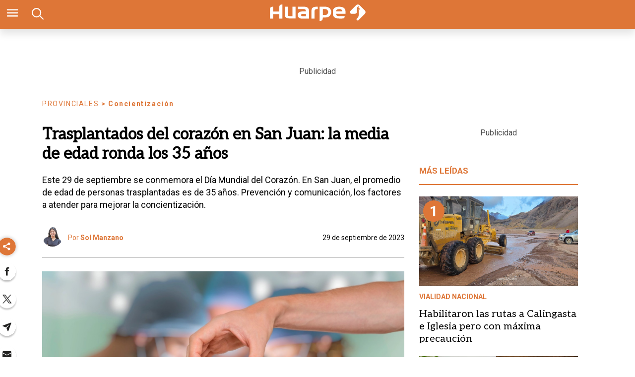

--- FILE ---
content_type: text/html; charset=utf-8
request_url: https://www.diariohuarpe.com/nota/el-promedio-de-edad-de-los-trasplantados-de-corazon-es-de-35-anos-en-san-juan--2023929600
body_size: 35406
content:
<!doctype html><html lang="es"><head><script type="application/ld+json">{
            "@context": "http://schema.org",
            "@type": "Article",
            "name": "Trasplantados del corazón en San Juan: la media de edad ronda los 35 años",
            "headline": "Trasplantados del corazón en San Juan: la media de edad ronda los 35 años",
            "mainEntityOfPage": "https://www.diariohuarpe.com/nota/el-promedio-de-edad-de-los-trasplantados-de-corazon-es-de-35-anos-en-san-juan--2023929600/amp",
            "description": "Este 29 de septiembre se conmemora el D&amp;iacute;a Mundial del Coraz&amp;oacute;n. En San Juan, el promedio de edad de personas trasplantadas es de 35 a&amp;ntilde;os. Prevenci&amp;oacute;n y comunicaci&amp;oacute;n, los factores a atender para mejorar la concientizaci&amp;oacute;n.",
            "dateModified": "2023-09-30T19:39:38.114Z",
            "datePublished": "2023-09-29T09:00:15.874Z",
            "url": "https://www.diariohuarpe.com/nota/el-promedio-de-edad-de-los-trasplantados-de-corazon-es-de-35-anos-en-san-juan--2023929600",
            "articleBody": "Cada 29 de septiembre, desde el a&ntilde;o 2000, se conmemora el D&iacute;a Mundial del Coraz&oacute;n. Esta fecha, dictada por la Organizaci&oacute;n Mundial de la Salud (OMS) y la Organizaci&oacute;n Panamericana de la Salud (OPS) se decret&oacute; con el objetivo de concientizar sobre la importancia de la prevenci&oacute;n de las enfermedades cardiovasculares. En este marco, C&eacute;sar Azcona, cardi&oacute;logo y director del Servicio de Insuficiencia Card&iacute;aca del Hospital Marcial Quiroga, dialog&oacute; con DIARIO HUARPE y coment&oacute; que, desde la existencia de esta &aacute;rea, hace siete a&ntilde;os, se han realizado un aproximado de 30 trasplantes de coraz&oacute;n y el promedio de los trasplantados es de 35 a&ntilde;os en San Juan.https:\/\/www.diariohuarpe.com\/nota\/a-19-anos-de-la-desaparicion-de-tellechea-su-familia-volvio-a-creer-en-la-justicia-202392822300Este n&uacute;mero de trasplantados no es algo menor, ya que&nbsp;las cirug&iacute;as se realizaron en un hospital p&uacute;blico. Eso mismo destac&oacute; el profesional y resalt&oacute; que el &aacute;rea de Insuficiencia Card&iacute;aca en el nosocomio es algo innovador a nivel pa&iacute;s, debido a que no todas las provincias cuentan con estas &aacute;reas especializadas en la gente que&nbsp;fue trasplantada, tuvo para colocarse un bypass o bien, por problemas de arritmia. &ldquo;Nosotros recibimos los pacientes en los que fallaron las terap&eacute;uticas convencionales, y esos pacientes, cuando tienen un problema muscular card&iacute;aco, no hay una terap&eacute;utica a resolver, terminan con un problema muscular card&iacute;aco que es irreversible&rdquo;, explic&oacute; Azcona.A su vez, coment&oacute; que &ldquo;los principales causantes de estas patolog&iacute;as son la hipertensi&oacute;n, la diabetes, el tabaquismo. Son factores de riesgo que generan problemas coronarios habitualmente, donde las personas pasan por un proceso agudo o enfermedad vascular&rdquo;. Asimismo, constat&oacute; que &ldquo;es multifactorial el desarrollo de enfermedad en esta sociedad&rdquo;.https:\/\/www.diariohuarpe.com\/nota\/desde-el-lunes-se-venderan-las-entradas-para-alentar-a-san-martin-por-copa-argentina-202392823160En esta l&iacute;nea, dijo que el problema del desarrollo de este tipo de enfermedades tambi&eacute;n es, en un punto, por el desconocimiento o el prejuicio que tiene la gente sobre que&nbsp;\"una vez operado, ya est&aacute; curado\".&nbsp; Azcona mencion&oacute; que son tratamientos paliativos para estas patolog&iacute;as, pero el cuidado debe seguir estando, debe cuidar a su vez tambi&eacute;n la alimentaci&oacute;n, el consumo de grasas, sodio y otros elementos que afectan al coraz&oacute;n.&ldquo;La mayor&iacute;a de la gente cree que porque se hizo un bypass, se oper&oacute; en las arterias, se cur&oacute;. Y ese es un gran problema de comunicaci&oacute;n que existe, no solamente ac&aacute;, sino en todo el mundo&rdquo;, asever&oacute;.Por otra parte, coment&oacute;&nbsp;que las problem&aacute;ticas econ&oacute;micas del pa&iacute;s son uno de los causantes para que la gente no pueda acceder a la atenci&oacute;n correcta de estas patolog&iacute;as. Hay personas hoy en d&iacute;a que &ldquo;no tienen o cobertura social o no tienen asistencia m&eacute;dica completa. En los medicamentos, hoy por hoy, el impuesto es alt&iacute;simo. Si nosotros tenemos medicaci&oacute;n espec&iacute;fica a nivel internacional es porque el Estado nos provee y porque hemos generado este tipo de servicio que nos da el Estado. Salud P&uacute;blica nos da la medicaci&oacute;n para esta poblaci&oacute;n y de lo contrario, ser&iacute;a mucho mayor la mortalidad&rdquo;.https:\/\/www.diariohuarpe.com\/nota\/adepa-en-san-juan-apuntan-a-que-haya-una-transformacion-cultural-en-los-medios-202392822140&ldquo;En los adultos es un problema hoy de salud social y econ&oacute;mica tambi&eacute;n. No tienen los cuidados, no tienen la nutrici&oacute;n adecuada. Hay consumos tanto de drogas il&iacute;citas, incluyendo el tabaquismo, el alcohol, y el impacto social creo que es lo que m&aacute;s ha perjudicado en los &uacute;ltimos a&ntilde;os&rdquo;, afirm&oacute;.La nutrici&oacute;n como factor principal de prevenci&oacute;nOtro de los &iacute;tems que hacen a tener un coraz&oacute;n sano es la alimentaci&oacute;n saludable. En di&aacute;logo con la nutricionista Ana Valverde, coment&oacute; sobre la importancia de tener un peso saludable. Este peso se calcula con el &Iacute;ndice de Masa Corporal (IMC), realizado por los nutricionistas.&nbsp;La alimentaci&oacute;n debe ir a la par de la realizaci&oacute;n de la actividad f&iacute;sica para mantenerse saludable y de esta forma, evitar que se caiga en una problem&aacute;tica que pueda terminar en problemas del coraz&oacute;n.&ldquo;En el caso de la diabetes, el az&uacute;car directamente hay que tratar de eliminarlo. Se puede reemplazar con alg&uacute;n edulcorante, pero tratando de que sea bajo el consumo en el d&iacute;a. Con respecto a la hipertensi&oacute;n, hay que disminuir el consumo de sal.&nbsp;No colocarle sal a las comidas y lo puede reemplazar tal vez con algunas sales que sean bajas en sodio. Tambi&eacute;n tener atenci&oacute;n con los elementos enlatados porque los conservantes que traen son a base de sodio&rdquo;, explic&oacute; la profesional.",
            "InLanguage": "es_ES",
            "publisher": {
                "@type": "Organization",
                "name": "diariohuarpe",
                "url": "https://www.diariohuarpe.com",
                "sameAs": [],
                "logo": {
                    "@type": "ImageObject",
                    "url": "https://www.diariohuarpe.com/img/estructura/datos_huarpe_o_revert.png",
                    "width": 600,
                    "height": 60
                }
            },
            "author": {
            "@type": "Person",
            "name": "diariohuarpe",
            "url": "https://www.diariohuarpe.com",
            "logo": {
                "@type": "ImageObject",
                "url": "https://www.diariohuarpe.com/img/estructura/datos_huarpe_o_revert.png",
                "width": 600,
                "height": 60
            }
            },
            "image": [ {
                "@type": "ImageObject",
                "name": "",
                "url":"https://pxbcdn.diariohuarpe.com/huarpe/092023/1695952762415.jpg?cw=1500&ch=843",
                "width":1500,
                "height":843
                } 
            ]
        }</script><script async src="https://cdn.ampproject.org/v0.js"></script><script async custom-element="amp-analytics" src="https://cdn.ampproject.org/v0/amp-analytics-0.1.js"></script><link href="https://fonts.googleapis.com/css2?family=Aleo&amp;family=Merriweather&amp;family=Roboto+Slab:wght@300;700&amp;family=Roboto:wght@300;400;700&amp;display=swap" rel="stylesheet"><style amp-boilerplate>body{-webkit-animation:-amp-start 8s steps(1,end) 0s 1 normal both;-moz-animation:-amp-start 8s steps(1,end) 0s 1 normal both;-ms-animation:-amp-start 8s steps(1,end) 0s 1 normal both;animation:-amp-start 8s steps(1,end) 0s 1 normal both}@-webkit-keyframes -amp-start{from{visibility:hidden}to{visibility:visible}}@-moz-keyframes -amp-start{from{visibility:hidden}to{visibility:visible}}@-ms-keyframes -amp-start{from{visibility:hidden}to{visibility:visible}}@-o-keyframes -amp-start{from{visibility:hidden}to{visibility:visible}}@keyframes -amp-start{from{visibility:hidden}to{visibility:visible}}</style><noscript><style amp-boilerplate>body{-webkit-animation:none;-moz-animation:none;-ms-animation:none;animation:none}</style></noscript><script>window.marfeel=window.marfeel||{cmd:[]},window.marfeel.cmd.push(["compass",function(a){a.setPageVar("tipo","Nota"),a.setPageVar("key","Trasplantados del corazón en San Juan: la media de edad ronda los 35 años"),a.setPageVar("link","/nota/el-promedio-de-edad-de-los-trasplantados-de-corazon-es-de-35-anos-en-san-juan--2023929600")}])</script><style amp-custom>abbr,address,article,aside,audio,b,blockquote,body,caption,cite,code,dd,del,dfn,div,dl,dt,em,fieldset,figure,footer,form,h1,h2,h3,h4,h5,h6,header,html,i,iframe,img,ins,kbd,label,legend,li,main,mark,menu,nav,object,ol,p,pre,q,samp,section,small,span,strong,sub,sup,table,tbody,td,tfoot,th,thead,time,tr,ul,var,video{margin:0;padding:0;border:0;outline:0;font-size:100%;vertical-align:baseline;background:rgba(0,0,0,0)}article,aside,details,figcaption,figure,footer,header,main,menu,nav,section,summary{display:block}*,::after,::before{-webkit-box-sizing:border-box;-moz-box-sizing:border-box;-ms-box-sizing:border-box;-o-box-sizing:border-box;box-sizing:border-box}img{max-width:100%;border-width:0;vertical-align:middle;-ms-interpolation-mode:bicubic}form{margin:0 0 1.5 0}form fieldset{margin-bottom:1.5;padding:0;border-width:0}form legend{display:block;width:100%;margin-bottom:3;padding:0;color:#4d4d4d;border:0;border-bottom:1px solid #bfbfbf;white-space:normal}form legend small{font-size:.6rem;color:#bfbfbf}form p{margin-bottom:.75}form ul{list-style-type:none;margin:0 0 1.5 0;padding:0}form br{display:none}button,input,label,select,textarea{border-radius:3px;vertical-align:baseline}button,input,select,textarea{font-family:Oswald,sans-serif;-webkit-box-sizing:border-box;-moz-box-sizing:border-box;-ms-box-sizing:border-box;box-sizing:border-box}label{display:inline-block;margin-bottom:.1875;font-weight:700;color:#4d4d4d;cursor:pointer}input,select,textarea{display:inline-block;vertical-align:middle;width:100%;padding:4px;margin-bottom:1.5;background-color:#fff;border:1px solid #bfbfbf;color:#4d4d4d;-webkit-appearance:none;-moz-appearance:none;appearance:none}input:hover,select:hover,textarea:hover{border-color:gray}.input-small{width:60px}.input-medium{width:150px}.input-big{width:300px}input[type=image]{width:auto;height:auto;padding:0;margin:3px 0;line-height:normal;cursor:pointer}input[type=checkbox],input[type=radio]{padding:0;margin:0 3px 0 0;line-height:normal;cursor:pointer;background-color:#fff}input[type=checkbox]:checked,input[type=radio]:checked{background-color:#bfbfbf;border-color:#fff;border-width:1px;box-shadow:0 0 0 1px #bfbfbf}input[type=radio]{border-radius:100%}label input[type=checkbox],label input[type=radio]{margin-right:15px}input[type=image]{border:0;-webkit-box-shadow:none;box-shadow:none}input[type=file]{width:auto;padding:initial;line-height:initial;border:initial;background-color:rgba(0,0,0,0);background-color:initial;-webkit-box-shadow:none;box-shadow:none}input[type=button],input[type=reset],input[type=submit]{width:auto;height:auto;cursor:pointer;overflow:visible}textarea{resize:vertical;overflow:auto;height:auto;overflow:auto;vertical-align:top}input[type=hidden]{display:none}input[disabled],input[readonly],select[disabled],select[readonly],textarea[disabled],textarea[readonly]{-webkit-opacity:.5;-moz-opacity:.5;opacity:.5;cursor:not-allowed}input:focus,textarea:focus{border-color:#1b75bb,40%;box-shadow:0 0 1px 1px #bfbfbf;outline:0}::-webkit-input-placeholder{font-size:.8rem}input:-moz-placeholder{font-size:.8rem}.form{font-size:1rem;width:100%;margin:0}.form__label{color:#000;display:block;position:relative;font-size:inherit;font-weight:400}.form__control{box-sizing:border-box;clear:both;font-size:inherit;position:relative;text-align:inherit;flex-grow:1}.form__input--checkbox,.form__input--date,.form__input--number,.form__input--radio,.form__input--text{font-size:inherit;margin:0}.form__textarea{resize:none;overflow:auto;font-size:inherit}.form__select{background:url(http://cdn1.iconfinder.com/data/icons/cc_mono_icon_set/blacks/16x16/br_down.png) no-repeat 99%;font-size:inherit}.form__option{font-size:inherit}.form__submit{background-color:#fff;border-color:#dbdbdb;border-width:1px;color:#363636;cursor:pointer;justify-content:center;padding-bottom:calc(.5em - 1px);padding-left:1em;padding-right:1em;padding-top:calc(.5em - 1px);text-align:center;border-radius:3px;white-space:nowrap}.form__field{margin-bottom:1rem}.form__field.is-grouped{display:flex;flex-wrap:wrap;justify-content:space-between}.form__field.is-grouped>.form__control{width:100%;flex-shrink:0}.form__field.has-addons{display:flex;justify-content:flex-start}.form__field.has-addons .form__control:first-child:not(:only-child),.form__field.has-addons .form__control:first-child:not(:only-child) .form__input--text{border-bottom-right-radius:0;border-top-right-radius:0;border:0}.form__field.has-addons .form__control:last-child:not(:only-child),.form__field.has-addons .form__control:last-child:not(:only-child) .form__submit{border-bottom-left-radius:0;border-top-left-radius:0;border-left:1px solid #ccc;flex-grow:0}.btn--brand,.btn--brand-color{display:inline-block;line-height:normal;color:#4d4d4d;text-align:center;vertical-align:middle;font-size:1rem;white-space:nowrap;background-color:rgba(0,0,0,0);border-top:1px solid currentcolor;border-right:1px solid currentcolor;border-bottom:2px solid currentcolor;border-left:1px solid currentcolor;cursor:pointer;margin:0;padding:8px 16px;border-radius:3px;-webkit-transition:all .3s ease-in;-moz-transition:all .3s ease-in;-ms-transition:all .3s ease-in;-o-transition:all .3s ease-in;transition:all .3s ease-in}.btn--brand-color:hover,.btn--brand:hover{text-decoration:none;color:#4d4d4d}.btn--brand-color:active,.btn--brand-color:focus,.btn--brand:active,.btn--brand:focus{outline:0}.btn--brand-color:visited,.btn--brand:visited{color:#4d4d4d}.btn--brand{color:#1b75bb}.btn--brand:hover{color:#1b75bb}.btn--brand:visited{color:#1b75bb}.btn--brand-color{background-color:#1b75bb;color:#fff;border-radius:4px;margin:15px 0}.btn--brand-color:hover{color:#fff}.btn--brand-color:visited{color:#fff}.btn--link{color:#1b75bb}.btn--link:hover{color:#1b75bb}.btn--link:visited{color:#1b75bb}.is-fullwidth{width:100%}.is-1by1,.is-square{padding-top:100%}.is-5by4{padding-top:80%}.is-4by3{padding-top:75%}.is-3by2{padding-top:66.6666%}.is-5by3{padding-top:60%}.is-16by9{padding-top:56.25%}.is-2by1{padding-top:50%}.is-3by1{padding-top:33.3333%}.is-4by5{padding-top:125%}.is-3by4{padding-top:133.3333%}.is-2by3{padding-top:150%}.is-3by5{padding-top:166.6666%}.is-9by16{padding-top:177.7777%}.is-1by2{padding-top:200%}.is-1by3{padding-top:300%}a{text-decoration:none;color:color-brand(color-brand);outline:0}a:visited{color:color-brand(color-brand)}a:hover{text-decoration:underline;color:color-brand(color-brand)}a:focus{outline:thin dotted;color:color-brand(color-brand)}a:active,a:hover{outline:0}h1,h2,h3,h4,h5,h6{margin:0;font-family:Oswald,sans-serif;font-weight:400;color:inherit;text-rendering:optimizelegibility}h1.altheader,h2.altheader,h3.altheader,h4.altheader,h5.altheader,h6.altheader{color:#4d4d4d;text-transform:uppercase;display:block}.h1,h1{margin-bottom:0;font-size:2.5rem;line-height:1.5}.h2,h2{margin-bottom:0;font-size:2.4rem;line-height:1.5}.h3,h3{margin-bottom:0;font-size:2.1rem;line-height:1.5}.h4,h4{margin-bottom:0;font-size:1.8rem;line-height:1.5}.h5,h5{margin-bottom:0;font-size:1.6rem;line-height:1.5}.h6,h6{margin-bottom:0;font-size:1.4rem;line-height:1.5}address,dl,ol,p,ul{margin-bottom:1.5;line-height:1.5}small{font-size:.6rem;color:#4d4d4d}ol,ul{margin:0 0 1.5 0;padding:0 0 0 60px}li ol,li ul{margin:0}blockquote{margin:0 0 1.5 0;padding-left:60px;border-left:2px solid #f2f2f2;font-family:Helvetica,Arial,sans-serif;font-style:normal}blockquote p{font-size:.8rem;color:#4d4d4d;font-style:italic;line-height:1.5}q{quotes:none;font-style:italic}blockquote p::after,blockquote p::before,q:after,q:before{content:""}cite{font-style:normal}dd,dl{margin-bottom:1.5}dt{font-weight:700}.dl-horizontal dt{float:left;clear:left;width:20.25%;text-align:right}.dl-horizontal dd{margin-left:22.78%}abbr[title]{border-bottom:1px dotted #f2f2f2;cursor:help}b,strong{font-weight:700}dfn{font-style:italic}ins{background-color:#fff;color:#4d4d4d;text-decoration:none}mark{background-color:#ff0;color:#4d4d4d}code,kbd,pre,samp{font-family:"Courier New",monospace;font-size:.8rem;line-height:1.5}code{background-color:#f5f2f0;padding:.1em .3em;border-radius:3px}pre{white-space:pre;white-space:pre-wrap;word-wrap:break-word}sub,sup{position:relative;font-size:.6rem;line-height:0;vertical-align:1.5}sup{top:-.5em}sub{bottom:-.25em}hr{clear:both;display:block;margin:1.5 0;padding:0;height:1px;border:0;border-top:1px solid #f2f2f2}.intro{font-weight:700}.font-x-small{font-size:.6rem}.font-small{font-size:.8rem}.font-normal{font-size:1rem}.font-big{font-size:1.5rem}.font-huge{font-size:2rem}.m-none{margin:0}.p-none{padding:0}.m-t-none{margin-top:0}.p-t-none{padding-top:0}.m-r-none{margin-right:0}.p-r-none{padding-right:0}.m-b-none{margin-bottom:0}.p-b-none{padding-bottom:0}.m-l-none{margin-left:0}.p-l-none{padding-left:0}.m-xxs{margin:.125rem}.p-xxs{padding:.125rem}.m-t-xxs{margin-top:.125rem}.p-t-xxs{padding-top:.125rem}.m-r-xxs{margin-right:.125rem}.p-r-xxs{padding-right:.125rem}.m-b-xxs{margin-bottom:.125rem}.p-b-xxs{padding-bottom:.125rem}.m-l-xxs{margin-left:.125rem}.p-l-xxs{padding-left:.125rem}.m-xs{margin:.25rem}.p-xs{padding:.25rem}.m-t-xs{margin-top:.25rem}.p-t-xs{padding-top:.25rem}.m-r-xs{margin-right:.25rem}.p-r-xs{padding-right:.25rem}.m-b-xs{margin-bottom:.25rem}.p-b-xs{padding-bottom:.25rem}.m-l-xs{margin-left:.25rem}.p-l-xs{padding-left:.25rem}.m-sm{margin:.5rem}.p-sm{padding:.5rem}.m-t-sm{margin-top:.5rem}.p-t-sm{padding-top:.5rem}.m-r-sm{margin-right:.5rem}.p-r-sm{padding-right:.5rem}.m-b-sm{margin-bottom:.5rem}.p-b-sm{padding-bottom:.5rem}.m-l-sm{margin-left:.5rem}.p-l-sm{padding-left:.5rem}.m-md{margin:1rem}.p-md{padding:1rem}.m-t-md{margin-top:1rem}.p-t-md{padding-top:1rem}.m-r-md{margin-right:1rem}.p-r-md{padding-right:1rem}.m-b-md{margin-bottom:1rem}.p-b-md{padding-bottom:1rem}.m-l-md{margin-left:1rem}.p-l-md{padding-left:1rem}.m-lg{margin:2rem}.p-lg{padding:2rem}.m-t-lg{margin-top:2rem}.p-t-lg{padding-top:2rem}.m-r-lg{margin-right:2rem}.p-r-lg{padding-right:2rem}.m-b-lg{margin-bottom:2rem}.p-b-lg{padding-bottom:2rem}.m-l-lg{margin-left:2rem}.p-l-lg{padding-left:2rem}.m-xl{margin:4rem}.p-xl{padding:4rem}.m-t-xl{margin-top:4rem}.p-t-xl{padding-top:4rem}.m-r-xl{margin-right:4rem}.p-r-xl{padding-right:4rem}.m-b-xl{margin-bottom:4rem}.p-b-xl{padding-bottom:4rem}.m-l-xl{margin-left:4rem}.p-l-xl{padding-left:4rem}.m-xxl{margin:8rem}.p-xxl{padding:8rem}.m-t-xxl{margin-top:8rem}.p-t-xxl{padding-top:8rem}.m-r-xxl{margin-right:8rem}.p-r-xxl{padding-right:8rem}.m-b-xxl{margin-bottom:8rem}.p-b-xxl{padding-bottom:8rem}.m-l-xxl{margin-left:8rem}.p-l-xxl{padding-left:8rem}.dropdown{display:inline-block;position:relative}.dropdown .dd-button{display:inline-block;border:1px solid gray;border-radius:4px;padding:10px 30px 10px 20px;background-color:#fff;cursor:pointer;white-space:nowrap}.dropdown .dd-input{display:none}.dropdown .dd-menu{position:absolute;top:100%;border:1px solid #ccc;border-radius:4px;padding:0;margin:2px 0 0 0;box-shadow:0 0 6px 0 rgba(0,0,0,.1);background-color:#fff;list-style-type:none}.dropdown .dd-input+.dd-menu{display:none}.dropdown .dd-input:checked+.dd-menu{display:block}.dropdown .dd-menu li{padding:10px 20px;cursor:pointer;white-space:nowrap}.dropdown .dd-menu li:hover{background-color:#f6f6f6}.dropdown .dd-menu li a{display:block;margin:-10px -20px;padding:10px 20px}.dropdown .dd-menu li.divider{padding:0;border-bottom:1px solid #ccc}.dropdown.dd-top .dd-menu{bottom:100%;top:initial}.dropdown.dd-right .dd-menu{right:0}.chevron:before{border-style:solid;border-width:2px 2px 0 0;content:"";display:inline-block;height:10px;left:2px;position:relative;top:5px;transform:rotate(-45deg);vertical-align:top;width:10px;border-color:#000}.chevron.right:before{left:0;transform:rotate(45deg)}.chevron.left:before{left:4px;transform:rotate(-135deg)}.chevron.bottom:before{top:0;transform:rotate(135deg)}.dropdown_list{position:relative;display:inline-block}.dropdown_list:hover .dropdown-content{display:block}.dropdown_list .dropbtn{background-color:#4caf50;color:#fff;padding:16px;font-size:16px;border:0}.dropdown_list .dropbtn:focus,.dropdown_list .dropbtn:hover{background-color:#3e8e41}.dropdown_list .dropdown-content{display:none;position:absolute;background-color:#f1f1f1;min-width:160px;box-shadow:0 8px 16px 0 rgba(0,0,0,.2);z-index:1}.dropdown_list .dropdown-content a{color:#000;padding:12px 16px;text-decoration:none;display:block}.dropdown_list .dropdown-content a:hover{background-color:#ddd}.dropdown_list_btn{position:relative;display:inline-block}.dropdown_list_btn .dropbtn{background-color:#4caf50;color:#fff;padding:16px;font-size:16px;border:0;cursor:pointer}.dropdown_list_btn .dropbtn:focus,.dropdown_list_btn .dropbtn:hover{background-color:#3e8e41}.dropdown_list_btn .dropdown-content{display:none;position:absolute;background-color:#f1f1f1;min-width:160px;box-shadow:0 8px 16px 0 rgba(0,0,0,.2);z-index:1}.dropdown_list_btn .dropdown-content a{color:#000;padding:12px 16px;text-decoration:none;display:block}.dropdown_list_btn .dropdown-content a:hover{background-color:#ddd}.dropup_list_btn{position:relative;display:inline-block}.dropup_list_btn .dropbtn{background-color:#4caf50;color:#fff;padding:16px;font-size:16px;border:0;cursor:pointer}.dropup_list_btn .dropbtn:focus,.dropup_list_btn .dropbtn:hover{background-color:#3e8e41}.dropup_list_btn .dropup-content{display:none;position:absolute;background-color:#f1f1f1;min-width:160px;box-shadow:0 8px 16px 0 rgba(0,0,0,.2);z-index:1;bottom:50px}.dropup_list_btn .dropup-content a{color:#000;padding:12px 16px;text-decoration:none;display:block}.dropup_list_btn .dropup-content a:hover{background-color:#ddd}.menu .closer,.menu input,.menu input:checked~.opener,.menu ul{display:none}.menu input:checked~.closer,.menu input:checked~ul{display:flex}.arrow{width:0;height:0;position:relative}.arrow__container{opacity:1;color:#fff;background-color:rgba(0,0,0,.07);width:50px;height:40px;position:absolute;right:0;top:0;z-index:99;display:flex;align-items:center;justify-content:center}.arrow--up{border-right:5px solid transparent;border-top:0 solid transparent;border-left:5px solid transparent;border-bottom:7px solid #84d087}.arrow--up .is-inverse{border-top-color:#f16b6b}.arrow--down{border-top:7px solid #f16b6b;border-left:5px solid transparent;border-right:5px solid transparent}.arrow--down .is-inverse{border-top-color:#84d087}.arrow--equal::after{content:"=";color:#36c;top:-10px;position:absolute}amp-img.contain img{object-fit:contain}amp-selector[role=tablist].tabs-with-selector{display:flex}amp-selector[role=tablist].tabs-with-selector [role=tab][selected]{outline:0;border-bottom:2px solid #1b75bb}amp-selector[role=tablist].tabs-with-selector{display:flex}amp-selector[role=tablist].tabs-with-selector [role=tab]{width:100%;text-align:center;padding:.5rem}amp-selector.tabpanels [role=tabpanel]{display:none;padding:2rem}amp-selector.tabpanels [role=tabpanel][selected]{outline:0;display:block}amp-selector[role=tablist] [role=tab][selected]+[role=tabpanel]{display:block}amp-social-share{width:22px;height:22px}amp-social-share.rounded{border-radius:8px;background-size:60%;background-color:#000429}amp-carousel{margin:15px 0}.is-fullwidth{width:100%}.is-1by1,.is-square{padding-top:100%}.is-5by4{padding-top:80%}.is-4by3{padding-top:75%}.is-3by2{padding-top:66.6666%}.is-5by3{padding-top:60%}.is-16by9{padding-top:56.25%}.is-2by1{padding-top:50%}.is-3by1{padding-top:33.3333%}.is-4by5{padding-top:125%}.is-3by4{padding-top:133.3333%}.is-2by3{padding-top:150%}.is-3by5{padding-top:166.6666%}.is-9by16{padding-top:177.7777%}.is-1by2{padding-top:200%}.is-1by3{padding-top:300%}.amp-form-submit-success{color:#5bb75b}.amp-form-submit-error{color:#da4f49}/*!
 * Hamburgers
 * @description Tasty CSS-animated hamburgers
 * @author Jonathan Suh @jonsuh
 * @site https://jonsuh.com/hamburgers
 * @link https://github.com/jonsuh/hamburgers
 */.hamburger{padding:0;display:inline-block;cursor:pointer;transition-property:opacity,filter;transition-duration:.15s;transition-timing-function:linear;font:inherit;color:inherit;text-transform:none;background-color:rgba(0,0,0,0);border:0;margin:0;overflow:visible}.hamburger-box{width:21px;height:16px;display:inline-block;position:relative}.hamburger-box:hover .hamburger-inner{background-color:#1b75bb}.hamburger-box:hover .hamburger-inner::after,.hamburger-box:hover .hamburger-inner::before{background-color:#1b75bb}.hamburger-inner{display:block;top:50%;margin-top:-1px}.hamburger-inner,.hamburger-inner::after,.hamburger-inner::before{width:21px;height:2px;background-color:#fff;border-radius:10px;position:absolute;transition-property:transform;transition-duration:.15s;transition-timing-function:ease}.hamburger-inner::after,.hamburger-inner::before{content:"";display:block}.hamburger-inner::before{top:-7px;width:21px}.hamburger-inner::after{bottom:-7px}.hamburger--squeeze .hamburger-inner{transition-duration:75ms;transition-timing-function:cubic-bezier(.55,.055,.675,.19)}.hamburger--squeeze .hamburger-inner::before{transition:top 75ms .12s ease,opacity 75ms ease}.hamburger--squeeze .hamburger-inner::after{transition:bottom 75ms .12s ease,transform 75ms cubic-bezier(.55,.055,.675,.19)}.hamburger--squeeze.is-active .hamburger-inner{transform:rotate(45deg);transition-delay:.12s;transition-timing-function:cubic-bezier(.215,.61,.355,1)}.hamburger--squeeze.is-active .hamburger-inner::before{top:0;opacity:0;transition:top 75ms ease,opacity 75ms .12s ease}.hamburger--squeeze.is-active .hamburger-inner::after{bottom:0;transform:rotate(-90deg);transition:bottom 75ms ease,transform 75ms .12s cubic-bezier(.215,.61,.355,1)}*{box-sizing:border-box}.columns{position:relative;display:-webkit-flex;align-items:flex-start;display:flex;-webkit-backface-visibility:hidden;backface-visibility:hidden;-webkit-flex-flow:row wrap;flex-flow:row wrap;width:100%}.nowrap{-webkit-flex-wrap:nowrap;flex-wrap:nowrap}.wrap-reverse{-webkit-flex-wrap:wrap-reverse;flex-wrap:wrap-reverse}.justify-start{-webkit-justify-content:flex-start;justify-content:flex-start}.justify-end{-webkit-justify-content:flex-end;justify-content:flex-end}.justify-center{-webkit-justify-content:center;justify-content:center}.justify-space{-webkit-justify-content:space-between;justify-content:space-between}.justify-around{-webkit-justify-content:space-around;justify-content:space-around}.reverse{-webkit-flex-direction:row-reverse;flex-direction:row-reverse}.vertical{-webkit-flex-direction:column;flex-direction:column;-webkit-flex-wrap:nowrap;flex-wrap:nowrap}.vertical.reverse{-webkit-flex-direction:column-reverse;flex-direction:column-reverse;-webkit-flex-wrap:nowrap;flex-wrap:nowrap}.align-top{-webkit-align-items:flex-start;align-items:flex-start;-webkit-align-self:flex-start;align-self:flex-start}.align-bottom{-webkit-align-items:flex-end;align-items:flex-end;-webkit-align-self:flex-end;align-self:flex-end}.align-center{-webkit-align-items:center;align-items:center;-webkit-align-self:center;align-self:center}.align-baseline{-webkit-align-items:baseline;align-items:baseline}.align-stretch{-webkit-align-items:stretch;align-items:stretch}[class*=" item"],[class^=item]{display:block;flex-basis:0;flex-shrink:0;flex-grow:1;align-items:flex-start;min-height:0;min-width:0}@media(min-width:64em){[class*=" item"],[class^=item]{padding:15px}}.item.flex{display:block;width:100%;flex-basis:100%;padding:0;margin:0}@media(min-width:64em){.item.flex{flex-basis:0;display:flex}}.item.is-body{flex-basis:100%;padding:18px 0}@media(min-width:64em){.item.is-body{padding:18px 10px;max-width:calc(100% - 320px);flex-basis:0}}.item.is-narrow{flex-basis:100%}@media(min-width:64em){.item.is-narrow{flex:none}}.item.is-narrow .box{padding:0;width:100%}@media(min-width:64em){.item.is-narrow .box{width:320px;margin:0 10px}}.item.clear{margin:0;padding:0}.item.is-1{flex-basis:100%}@media(min-width:64em){.item.is-1{flex:0 0 8.3333333333%}}.item.is-2{flex-basis:100%}@media(min-width:64em){.item.is-2{flex:0 0 16.6666666667%}}.item.is-3{flex-basis:100%}@media(min-width:64em){.item.is-3{flex:0 0 25%}}.item.is-4{flex-basis:100%}@media(min-width:64em){.item.is-4{flex:0 0 33.3333333333%}}.item.is-5{flex-basis:100%}@media(min-width:64em){.item.is-5{flex:0 0 41.6666666667%}}.item.is-6{flex-basis:100%}@media(min-width:64em){.item.is-6{flex:0 0 50%}}.item.is-7{flex-basis:100%}@media(min-width:64em){.item.is-7{flex:0 0 58.3333333333%}}.item.is-8{flex-basis:100%}@media(min-width:64em){.item.is-8{flex:0 0 66.6666666667%}}.item.is-9{flex-basis:100%}@media(min-width:64em){.item.is-9{flex:0 0 75%}}.item.is-10{flex-basis:100%}@media(min-width:64em){.item.is-10{flex:0 0 83.3333333333%}}.item.is-11{flex-basis:100%}@media(min-width:64em){.item.is-11{flex:0 0 91.6666666667%}}.item.is-12{flex-basis:100%}@media(min-width:64em){.item.is-12{flex:0 0 100%}}.has-margin-top-0{margin-top:0}.has-padding-top-0{padding-top:0}.has-margin-left-0{margin-left:0}.has-padding-left-0{padding-left:0}.has-margin-bottom-0{margin-bottom:0}.has-padding-bottom-0{padding-bottom:0}.has-margin-right-0{margin-right:0}.has-padding-right-0{padding-right:0}.tile{align-items:stretch;display:block;flex-basis:0;flex-grow:1;flex-shrink:1;min-height:min-content;min-height:-moz-min-content;flex-wrap:wrap}.tile.is-ancestor{margin-top:-15px}.tile.is-child{margin:0}.tile.is-parent{padding:15px}.tile.is-vertical{flex-direction:column}.tile>.tile.is-child:not(:last-child){margin-bottom:30px}@media(min-width:43.75em){.tile:not(.is-child){display:flex}.tile.is-1{flex:none;width:8.3333333333%}.tile.is-2{flex:none;width:16.6666666667%}.tile.is-3{flex:none;width:25%}.tile.is-4{flex:none;width:33.3333333333%}.tile.is-5{flex:none;width:41.6666666667%}.tile.is-6{flex:none;width:50%}.tile.is-7{flex:none;width:58.3333333333%}.tile.is-8{flex:none;width:66.6666666667%}.tile.is-9{flex:none;width:75%}.tile.is-10{flex:none;width:83.3333333333%}.tile.is-11{flex:none;width:91.6666666667%}.tile.is-12{flex:none;width:100%}}.nav__items{list-style:none;padding:0;margin:0;position:relative;background-color:rgba(0,0,0,0);text-align:center}.nav__item{position:relative;display:inline-block}.nav__item--link{position:relative;display:block;color:#d9d9d9;padding:10px 6px;z-index:2;text-decoration:none;font-size:13px;background-color:rgba(0,0,0,0);transition:background-color 250ms ease}.nav__item--link:focus,.nav__item--link:hover{background-color:rgba(0,0,0,0);color:#fff}.nav__item--dropeable{display:flex;flex-direction:column}.nav__item--dropeable .nav__item--droper{display:flex}.nav__item--dropeable .nav__item--link{flex-grow:1}.nav__item--dropeable:focus .nav__item--drop .nav__item--link,.nav__item--dropeable:focus-within .nav__item--drop .nav__item--link,.nav__item--dropeable:hover .nav__item--drop .nav__item--link{color:#000429}.nav__item--drop{left:0;top:100%;text-align:left;opacity:0;transform:translateY(-20px);height:1px;min-width:100%;transition:transform .2s ease-in-out,opacity .1s ease-out;overflow:hidden;z-index:1;background-color:#f3f3f3;border:1px solid #333;border-top:0}@media(min-width:64em){.nav__item--drop{position:absolute}}.nav__item--drop .nav__item--link{background-color:#f3f3f3;padding:7.5px 15px;white-space:nowrap;font-size:12px;line-height:16px;font-weight:400}.nav__item--drop .nav__item--link:focus,.nav__item--drop .nav__item--link:hover{background-color:#fff}.nav__item--drop:focus-within .nav__item--link{color:#000429}.nav__item--drop:focus-within,.nav__item--link:focus+.nav__item--drop,.nav__item:hover .nav__item--drop{opacity:1;transform:translateY(0);height:auto;z-index:1}html{background:#fff;font-size:16px;-webkit-overflow-scrolling:touch;-webkit-tap-highlight-color:transparent;-webkit-text-size-adjust:100%;-ms-text-size-adjust:100%}body{margin:0;padding:0;width:100%;background-color:rgba(0,0,0,0);font-family:Oswald,sans-serif;line-height:1.5;color:#4d4d4d}a{color:inherit;font-size:inherit;font-weight:inherit}a,button{outline:0}a:active,a:focus,a:hover,button:active,button:focus,button:hover{text-decoration:none}ul{padding:0;list-style:none}.icon{display:inline-block;stroke-width:0;stroke:currentColor;fill:currentColor;vertical-align:middle}.img--circle{border-radius:100%}.center{display:flex;justify-content:center;align-items:center}.centertext{text-align:center}section{display:block}.container{flex-grow:1;margin:0 auto;position:relative;width:100%;max-width:1200px;display:flex;flex-wrap:wrap;padding:0 10px}.container .preview-nota{max-width:500px;margin:auto}.modulo-position-0{padding-top:20px}.ul-social{margin:0}.ul-social__item{display:inline-block;margin:0 5px}.ul-social--sidebar{padding:15px}.ul-social.ul-social--footer{padding:0 0 0 15px;margin:0;width:auto;justify-content:end}@media(min-width:48em){.ul-social.ul-social--footer{width:100%}}.div-sticky{position:sticky;top:81px}.bloque-titulo{padding:10px 0;margin-bottom:15px}.bloque-titulo__container{text-transform:uppercase;color:#000;width:100%;position:relative;display:flex;border-bottom:2px solid #000429}.bloque-titulo__link{font-size:1.875rem;font-weight:800;line-height:1.4;color:#000429;margin:0}.zoom{transition:.1s}.zoom:hover{transform:scale(1.05)}.is-fullwidth{width:100%}.is-1by1,.is-square{padding-top:100%}.is-5by4{padding-top:80%}.is-4by3{padding-top:75%}.is-3by2{padding-top:66.6666%}.is-5by3{padding-top:60%}.is-16by9{padding-top:56.25%}.is-2by1{padding-top:50%}.is-3by1{padding-top:33.3333%}.is-4by5{padding-top:125%}.is-3by4{padding-top:133.3333%}.is-2by3{padding-top:150%}.is-3by5{padding-top:166.6666%}.is-9by16{padding-top:177.7777%}.is-1by2{padding-top:200%}.is-1by3{padding-top:300%}.header{background-color:#fff;position:sticky;width:100%;top:0;display:flex;flex-direction:column;z-index:999;background:#000429 0 0 no-repeat padding-box;box-shadow:0 10px 15px rgba(0,0,0,.1098039216);display:flex;padding:10px 0}.header .container{flex-wrap:nowrap;align-items:center}@media(min-width:76em){.header{height:auto}}.header .nav{display:none;width:auto}@media(min-width:64em){.header .nav{display:block}}.header .nav__link:hover{color:#1b75bb}.header__zone{margin:auto 0}.header__object{display:flex;align-items:center;justify-content:flex-end}.header__logo{width:180px;outline:0}.header__search{margin-left:auto}.header__search .form{display:none}.header__search__btn-mobile{background:0;border:0}@media(min-width:64em){.header__search{height:27px}}.header__search--mobile{transition:all .2s ease;margin-top:5px;background-color:#000429;z-index:0;height:0;margin:auto;width:100%;max-width:1200px;max-height:0;overflow:hidden}.header__search--mobile .form{display:flex;flex-direction:column;width:100%;padding:0 15px;margin-top:15px}.header__search--mobile .form__field{background-color:#fff}.header__search--mobile .form__input--text{border:0;font-size:.75rem;box-shadow:none;flex-grow:1;padding:0 10px;height:30px;color:#000}.header__search--mobile .form__input--text::-webkit-input-placeholder{font-size:.875rem;color:#000}.header__search--mobile .form__input--text:-moz-placeholder{font-size:.875rem;color:#000}.header__search--mobile .form__input--text::-moz-placeholder{font-size:.875rem;color:#000}.header__search--mobile .form__input--text:-ms-input-placeholder{font-size:.875rem;color:#000}.header__search--mobile .form__input--text:focus,.header__search--mobile .form__input--text:hover{color:#000}.header__search--mobile .form__submit{cursor:pointer;display:flex;align-items:center;justify-content:center;border-radius:none;height:100%;padding:2px;max-width:70px}.header__search--mobile .form__icon{fill:#000}.header__search--mobile.is-active{max-height:47px;height:100%}@keyframes fadeIn{99%{visibility:hidden}100%{visibility:visible}}.header__hamburger-container{background:rgba(0,0,0,0);border:0;margin-right:10px}@media(min-width:64em){.header__hamburger-container{display:none}}.header__menu-container{display:none}.header__menu-container .nav__items{flex-direction:row;justify-content:center}.header__menu-container .nav__items:last-child .nav__link{border-bottom:0}.header__menu-container .nav__link{color:#fff;letter-spacing:-.01em;font-size:1.125rem;font-weight:800;transition:.2s;border:0;z-index:1;padding:10px 30px}.header__menu-container .nav__link:focus,.header__menu-container .nav__link:hover{color:#1b75bb;outline:0}@media(min-width:76em){.header__menu-container{display:flex}}.header__float{position:fixed;display:none}@media(min-width:64em){.header__float{display:block;visibility:hidden}.header__float .header__logo{width:220px;height:51px;margin-bottom:10px}.header__float .left{align-items:center}}.form__field{margin:0}.ul-social{display:flex;width:100%;overflow:hidden;padding:10px 0;margin-top:15px;justify-content:center}.ul-social__item{width:40px;margin-left:0;margin-right:5px;height:40px;background-color:#000429;border-radius:3px}.ul-social__link{display:flex;align-items:center;justify-content:center;height:100%}.grid-container{display:grid;width:100%;max-width:1200px;padding:0 15px;margin:auto;grid-template-columns:1fr auto 1fr;grid-template-rows:auto;gap:0;grid-template-areas:"left center right"}.left{grid-area:left;position:relative;display:flex}@media(min-width:76em){.left{align-items:flex-end}}.center{grid-area:center}.search{padding:0;position:relative;height:25px;width:25px;margin:0 auto;text-align:center;border:0;background:rgba(0,0,0,0);margin-right:9px;cursor:pointer}.search__circle{position:absolute;top:0;width:14px;height:14px;border:2px solid #fff;border-radius:100px}.search__rectangle{position:absolute;right:-1px;bottom:7px;width:9px;transform:rotate(45deg);border:1.5px solid #fff;border-top-right-radius:12px;border-bottom-right-radius:12px}.search-lightbox__container{width:100%;height:100%;position:absolute;text-align:center}.search-lightbox__container-form{min-height:100%;padding:20px;background:rgba(0,0,0,.8);position:relative;display:flex;flex-direction:column;justify-content:center;align-items:center}.is-fullwidth{width:100%}.is-1by1,.is-square{padding-top:100%}.is-5by4{padding-top:80%}.is-4by3{padding-top:75%}.is-3by2{padding-top:66.6666%}.is-5by3{padding-top:60%}.is-16by9{padding-top:56.25%}.is-2by1{padding-top:50%}.is-3by1{padding-top:33.3333%}.is-4by5{padding-top:125%}.is-3by4{padding-top:133.3333%}.is-2by3{padding-top:150%}.is-3by5{padding-top:166.6666%}.is-9by16{padding-top:177.7777%}.is-1by2{padding-top:200%}.is-1by3{padding-top:300%}.footer{color:#fff}.footer__social{background-color:#000429;padding:20px 0}.footer__redes{display:flex;align-items:center;width:100%;margin-bottom:20px;flex-direction:column;text-align:center}.footer__redes .separador{margin:0 15px}@media(min-width:48em){.footer__redes{flex-direction:row}.footer__redes .ul-social{padding:0}.footer__redes .ul-social.ul-social--footer{margin:0;width:auto}}.footer__info{display:flex;justify-content:space-between;width:100%;flex-wrap:wrap}.footer__info a{width:100%}@media(min-width:48em){.footer__info a{width:auto}}.footer__info p{text-align:center}.footer__logo{display:flex;align-items:center;flex-wrap:wrap;justify-content:center;width:100%}.footer__logo span{margin-top:15px;width:100%;text-align:center;letter-spacing:1.2;font-weight:400}@media(min-width:48em){.footer__logo{height:57px;flex-wrap:nowrap;width:auto}.footer__logo span{width:auto;margin:0 0 0 8px}}.footer__icon{width:100%}.footer__mustang{display:flex;align-items:center;height:57px;width:100%;justify-content:center;text-align:center}.footer__mustang--img{margin-right:5px}.footer__mustang a{font-size:.75rem;letter-spacing:1.2;font-weight:400}@media(min-width:48em){.footer__mustang{width:auto}.footer__mustang a{font-size:.875rem}}.is-fullwidth{width:100%}.is-1by1,.is-square{padding-top:100%}.is-5by4{padding-top:80%}.is-4by3{padding-top:75%}.is-3by2{padding-top:66.6666%}.is-5by3{padding-top:60%}.is-16by9{padding-top:56.25%}.is-2by1{padding-top:50%}.is-3by1{padding-top:33.3333%}.is-4by5{padding-top:125%}.is-3by4{padding-top:133.3333%}.is-2by3{padding-top:150%}.is-3by5{padding-top:166.6666%}.is-9by16{padding-top:177.7777%}.is-1by2{padding-top:200%}.is-1by3{padding-top:300%}.nav{display:flex;text-align:left;margin:0 0 0 15px;width:100%}.nav__items{display:flex;width:100%}.nav__item{padding:0 5px;width:100%;text-align:left}.nav__item:last-child .nav__link{border-bottom:0}.nav__item--link{font-weight:700;text-transform:uppercase;color:#fff;padding:10px 7px}.nav__item--link .arrow__container{position:relative;display:inline-flex;width:auto;height:auto;margin-left:10px;right:5px;top:-1px}.nav__item--link .arrow__container .arrow--down{border-top-color:#fff;border-top-width:5px;border-left-width:4px;border-right-width:4px}.nav__item--drop{box-shadow:inset 0 6px 5px -5px rgba(0,0,0,.0045);border-top:solid 1px #5a5a5a;width:160px}.nav__item--drop .nav__item--link{color:#000;text-transform:capitalize}@media(min-width:64em){.nav__item{width:auto}}.nav__link{text-transform:uppercase;font-size:.875rem;position:relative;color:#fff;display:block;font-weight:700;text-align:left}.nav .arrow{border-top-color:#fff}.nav .arrow__container{background:0;width:auto;margin-right:20px}@media(min-width:64em){.nav .arrow__container{margin:0}}.nav .arrow--down{border-top-color:#fff}.is-fullwidth{width:100%}.is-1by1,.is-square{padding-top:100%}.is-5by4{padding-top:80%}.is-4by3{padding-top:75%}.is-3by2{padding-top:66.6666%}.is-5by3{padding-top:60%}.is-16by9{padding-top:56.25%}.is-2by1{padding-top:50%}.is-3by1{padding-top:33.3333%}.is-4by5{padding-top:125%}.is-3by4{padding-top:133.3333%}.is-2by3{padding-top:150%}.is-3by5{padding-top:166.6666%}.is-9by16{padding-top:177.7777%}.is-1by2{padding-top:200%}.is-1by3{padding-top:300%}.sidebar{width:80%;max-width:330px;height:100%;background-color:#000429}.sidebar__content{padding:0 15px}.sidebar__content .nav__items{flex-direction:column}.sidebar__content .nav__item{padding:5px}.sidebar__close{height:20px;width:20px;float:right;display:flex;align-items:center;position:relative;justify-content:center;background:rgba(0,0,0,0);border:2px solid #fff;border-radius:100%;margin:10px;cursor:pointer;z-index:2}.sidebar__footer{position:absolute;bottom:0;width:100%;padding-bottom:30px}.sidebar__texto{color:silver;font-size:.75rem;font-weight:400;text-align:center}.sidebar__copyright{text-align:center;color:#fff;position:absolute;bottom:0;width:100%}.close{cursor:pointer;position:relative;display:flex;align-items:center;justify-content:center;width:20px;height:20px}.close:after,.close:before{position:absolute;content:" ";height:12px;width:2px;background-color:#fff}.close:before{transform:rotate(45deg)}.close:after{transform:rotate(-45deg)}.is-fullwidth{width:100%}.is-1by1,.is-square{padding-top:100%}.is-5by4{padding-top:80%}.is-4by3{padding-top:75%}.is-3by2{padding-top:66.6666%}.is-5by3{padding-top:60%}.is-16by9{padding-top:56.25%}.is-2by1{padding-top:50%}.is-3by1{padding-top:33.3333%}.is-4by5{padding-top:125%}.is-3by4{padding-top:133.3333%}.is-2by3{padding-top:150%}.is-3by5{padding-top:166.6666%}.is-9by16{padding-top:177.7777%}.is-1by2{padding-top:200%}.is-1by3{padding-top:300%}.nota{display:flex;flex-direction:column;height:100%;position:relative}.nota__contador{font-size:1.875rem;width:43px;height:43px;display:flex;align-items:center;justify-content:center;font-weight:600;border-radius:100px;background-color:#de7637;color:#fff;position:absolute;top:8px;right:80%;left:8px;z-index:10}.nota__media{position:relative;background-size:contain;background-repeat:no-repeat;background-position:center;background-color:#fff}.nota__body{padding:10px;color:#fff;height:100%}.nota__volanta{font-size:.75rem;line-height:1;text-transform:uppercase;font-weight:800;color:#000429;margin-bottom:5px}.nota__volanta--text{color:#3579b8}.nota__titulo{position:relative}.nota__titulo-item{font-size:1.5rem;color:inherit;text-transform:uppercase;font-weight:600;font-family:Oswald,sans-serif;line-height:1.15;text-rendering:optimizelegibility;-webkit-font-smoothing:antialiased;-moz-osx-font-smoothing:grayscale;word-break:break-word;color:#000}.nota__introduccion{width:100%;overflow:hidden;font-size:.75rem;line-height:1.3em}.nota__clasificador{font-size:.625rem;text-transform:uppercase}.nota__clasificador svg{width:8px;height:8px;margin-right:8px;fill:#000}.nota__list{display:none;position:absolute;right:30px;top:-7px;margin:0;border-radius:2px;height:30px;background-color:#e8e8e8}.nota__list::before{content:"";position:absolute;right:-7px;top:8px;display:block;width:0;height:0;border:0 solid transparent;border-bottom-width:7px;border-top-width:7px;border-left:7px solid #e8e8e8}.nota__item{padding:5px}.nota .is-hover:hover{z-index:10;transform:scale(1.05)}.nota--gral .nota__media amp-img{border-bottom-left-radius:0;border-bottom-right-radius:0}.nota--gral .nota__titulo-item{font-size:1.3125rem;line-height:1.15}@media(min-width:48em){.nota--gral .nota__titulo-item{font-size:1.3125rem;line-height:1.15;display:-webkit-box;-webkit-line-clamp:6;-webkit-box-orient:vertical;overflow:hidden}}.nota--gral .nota__clasificador{font-size:.625rem;text-transform:uppercase}.nota--degrade{cursor:pointer}.nota--degrade .nota__degrade{position:absolute;top:0;left:0;right:0;bottom:0;z-index:3}.nota--degrade .nota__volanta{margin-top:auto;margin-bottom:10px;color:#1b75bb}.nota--degrade .nota__titulo-item{font-size:1.75rem;color:#fff;line-height:1;font-weight:800}@media(min-width:48em){.nota--degrade .nota__introduccion{font-size:1rem}}.nota--degrade .nota__body{display:flex;flex-direction:column;text-align:end;position:absolute;bottom:0;z-index:2;padding:15px;color:#fff;width:100%;background:linear-gradient(to bottom,rgba(24,29,51,0) 0,#181d33 100%)}.nota--degrade .nota__clasificador{color:#fff}.nota--degrade .nota__clasificador svg{fill:#fff}.nota--full{cursor:pointer}.nota--full:hover .nota__media amp-img{opacity:0}.nota--full .nota__media{background-color:#181d33;background-image:none}.nota--full .nota__media amp-img{filter:grayscale(100%);mix-blend-mode:luminosity;opacity:.8}.nota--full .nota__degrade{position:absolute;top:0;left:0;right:0;bottom:0;z-index:3}.nota--full .nota__body{background-color:rgba(0,0,0,0)}.nota--full .nota__titulo{margin-bottom:10px}.nota--full .nota__titulo-item{font-size:1.75rem;color:#fff;line-height:1;font-weight:800}.nota--full .nota__introduccion{text-align:center}@media(min-width:48em){.nota--full .nota__introduccion{font-size:1rem}}.nota--full .nota__body{position:absolute;bottom:0;z-index:2;padding:15px;color:#fff;width:100%;display:flex;flex-direction:column;margin:auto;height:100%;justify-content:center}.nota--full .nota__clasificador{color:#fff}.nota--full .nota__clasificador svg{fill:#fff}.nota--full .nota__button{background-color:#1b75bb;color:#fff;display:inline-block;padding:6px 12px;margin-bottom:0;font-size:.875rem;line-height:1.42857143;text-align:center;white-space:nowrap;vertical-align:middle;border-radius:4px;margin-right:auto;font-weight:800}.nota--linea{flex-direction:row}@media(min-width:48em){.nota--linea{max-height:130px}}.nota--linea .nota__media{border-bottom:unset;flex-basis:32%;overflow:hidden;order:2}.nota--linea .nota__media amp-img{border-top-right-radius:0;border-bottom-right-radius:0}.nota--linea .nota__body{padding:0 10px;flex-basis:68%;display:flex;flex-direction:column;justify-content:center;position:relative;order:1;height:initial}.nota--linea .nota__titulo-item{font-size:1rem;line-height:1.15;display:-webkit-box;-webkit-line-clamp:3;-webkit-box-orient:vertical;overflow:hidden}.nota--linea .nota__volanta{font-size:.75rem;line-height:1.3;display:-webkit-box;-webkit-line-clamp:1;-webkit-box-orient:vertical;overflow:hidden;margin-bottom:5px;position:unset}@media(min-width:64em){.nota--linea .nota__titulo-item{font-size:1.1875rem;line-height:1.15;display:-webkit-box;-webkit-line-clamp:4;-webkit-box-orient:vertical;overflow:hidden}}.nota--linea.invertida .nota__media{order:1}.nota--linea.invertida .nota__body{order:2}.nota--invertida{display:flex;flex-direction:column}.nota--invertida .nota__media{order:2;background-color:#fff}.nota--invertida .nota__body{order:1}.is-fullwidth{width:100%}.is-1by1,.is-square{padding-top:100%}.is-5by4{padding-top:80%}.is-4by3{padding-top:75%}.is-3by2{padding-top:66.6666%}.is-5by3{padding-top:60%}.is-16by9{padding-top:56.25%}.is-2by1{padding-top:50%}.is-3by1{padding-top:33.3333%}.is-4by5{padding-top:125%}.is-3by4{padding-top:133.3333%}.is-2by3{padding-top:150%}.is-3by5{padding-top:166.6666%}.is-9by16{padding-top:177.7777%}.is-1by2{padding-top:200%}.is-1by3{padding-top:300%}.container-spot{max-width:970px;width:100%;margin:auto;padding:30px 0;text-align:center}.container-spot .mediakit{display:flex;flex-wrap:wrap;align-items:center;justify-content:center;flex-direction:column}.container-spot .mediakit p{font-size:1.125rem;width:100%;text-align:center}.container-spot .mediakit p span{font-size:1rem}.container-spot .mediakit.ocupado{border:1px dashed red}.container-spot .mediakit.ocupado p{color:red}.container-spot .mediakit.libre{border:1px dashed green}.container-spot .mediakit.libre p{color:green}.container-spot.AMP_Zocalo{max-width:100%;padding:0;z-index:10}.container-spot.AMP_P1{padding-bottom:0}.box .container-spot{padding-top:0}amp-sticky-ad{padding:0}.anuncio_previo{top:0;position:relative;padding:0;background:#fff;height:100vh;text-align:center;align-items:center;flex-direction:column}.anuncio_previo.container-spot{max-width:100%;align-items:center;justify-content:center}.anuncio_previo button{display:flex;flex-direction:column;align-items:center;cursor:pointer;position:relative;top:5px;width:100%;background:rgba(0,0,0,0);border:0;margin:20px 0}.anuncio_previo button span{font-family:Oswald,sans-serif;background:#1b75bb;font-size:18px;text-transform:uppercase;margin-bottom:10px;color:#fff;padding:17px 8px;line-height:0;border-radius:6px;margin-bottom:50px}.anuncio_previo .ad_amp{display:flex;justify-content:center;align-items:center;height:100vh}.is-fullwidth{width:100%}.is-1by1,.is-square{padding-top:100%}.is-5by4{padding-top:80%}.is-4by3{padding-top:75%}.is-3by2{padding-top:66.6666%}.is-5by3{padding-top:60%}.is-16by9{padding-top:56.25%}.is-2by1{padding-top:50%}.is-3by1{padding-top:33.3333%}.is-4by5{padding-top:125%}.is-3by4{padding-top:133.3333%}.is-2by3{padding-top:150%}.is-3by5{padding-top:166.6666%}.is-9by16{padding-top:177.7777%}.is-1by2{padding-top:200%}.is-1by3{padding-top:300%}*{font-family:Roboto,sans-serif}ol{color:#000}.notapage__container{position:relative}.notapage__container .articulo__socialBar{display:none}.notapage__container .articulo__socialBar .social-list{display:flex}.notapage__container .articulo__socialBar .container__social{height:100%}.notapage__container .articulo__socialBar .social-item{margin-right:18px;display:flex;align-items:center;justify-content:center;width:50px;height:42px;border-radius:50px}.notapage__container .articulo__socialBar amp-social-share{background-image:none;background-color:rgba(0,0,0,0);height:auto;width:auto}@media(min-width:64em){.notapage__container .articulo__socialBar{display:block;position:absolute;height:100%;top:366px;left:-1px}.notapage__container .articulo__socialBar .social-list{flex-direction:column;position:sticky;top:115px}.notapage__container .articulo__socialBar .social-item{margin:0 0 14px 0}}@media(min-width:76em){.notapage__container .articulo__socialBar{left:-56px}}.notapage__container .articulo__socialBar{max-height:90%}.notapage__container .articulo__socialBar .container__social{height:100%;width:20px;padding-top:8px}.notapage__container .social__mobile{height:100%;position:fixed;right:44px;top:-200px;z-index:100}@media(min-width:48em){.notapage__container .social__mobile{top:210px;right:65px}}.notapage__container .social__bar{position:fixed;margin-left:-7px;bottom:0}.notapage__container .social__bar .redes{display:none;top:-260px;position:absolute;padding-bottom:0;margin-top:33px}.notapage__container .social__bar .redes.active{display:block}.notapage__container .social__bar--link{display:flex;align-items:center;justify-content:center;width:56px;height:56px;border:0;background:0;padding:0;margin-top:80px;margin-left:-7px}.notapage__container .social__bar .social-item{display:flex;align-items:center;justify-content:center;width:42px;height:42px;margin-bottom:22px}.notapage__container .social__bar amp-social-share{background-image:none;background-color:rgba(0,0,0,0);height:auto;width:auto}@media(min-width:64em){.notapage__container .social__bar{display:none}}.news-amp-body{margin-top:30px}.subtitulo{font-size:22px;color:#000}.gallery_carousel{padding-bottom:22px}.listaCuerpo{list-style:disc;padding:0 25px}.intertitulo{color:#de7637;font-family:Aleo;padding:0 0 25px;font-size:22px;line-height:28px}.link-amp,.linkTipo{color:#246490;text-decoration:underline}.linkTipo{padding:10px 0}.taboola-container{margin:50px auto 0;max-width:1123px;padding:0 21px 0 21px}.nota_editor{background-color:#0f2c40;border-radius:8px;padding:20px;margin:20px 0}.nota_editor .cabecera{display:flex;justify-content:space-between;align-items:center;height:50px}.nota_editor .titulo>p{padding:0;font-size:17px;font-weight:700;color:#fff;font-family:Aleo}.nota_editor .aviso>p{color:#fff;background-color:#de7637;border-radius:40px;text-align:center;color:#fff;text-transform:uppercase;font-size:10px;font-weight:800;padding:5px 12px 5px 12px;display:inline-block;margin:10px 0;margin-right:10px;letter-spacing:.1rem}.nota_editor .texto{font-family:Roboto,sans-serif;color:#fff;font-size:17px;font-weight:500;line-height:25px;padding-top:15px}.notapage{background-color:#fff}@media(min-width:320px){.notapage .news-amp-attachment amp-carousel .amp-carousel-button{top:80px}}@media(min-width:375px){.notapage .news-amp-attachment amp-carousel .amp-carousel-button{top:95px}}@media(min-width:425px){.notapage .news-amp-attachment{max-height:280px}.notapage .news-amp-attachment amp-carousel .amp-carousel-button{top:115px}}@media(min-width:48em){.notapage .news-amp-attachment{max-height:450px}.notapage .news-amp-attachment amp-carousel .amp-carousel-button{top:200px}}@media(min-width:64em){.notapage .news-amp-attachment{max-height:400px}.notapage .news-amp-attachment amp-carousel .amp-carousel-button{top:165px}}@media(min-width:76em){.notapage .news-amp-attachment{max-height:444px}.notapage .news-amp-attachment amp-carousel .amp-carousel-button{top:215px}}.notapage p{font-weight:400;font-size:17px;line-height:25px;color:#000;margin-bottom:30px}.notapage blockquote{border-left:unset;position:relative;padding-top:40px;padding-left:10px}.notapage blockquote>p>strong{font-weight:400;letter-spacing:0;text-transform:none}.notapage__container{margin:102px auto 0;max-width:1190px;padding:0 25px}.notapage .intro{font-weight:400;font-size:16px;line-height:22px}.notapage .autor_cita{display:block;text-align:right;color:#de7637;font-style:Aleo;font-weight:700;font-size:19px}.notapage .link-nota-propia{margin:0 0 30px}.notapage .link-nota-propia__propia{display:flex}.notapage .link-nota-propia__titulo{border-bottom:2px solid #d3d3d3;margin-bottom:39px}.notapage .link-nota-propia__titulo>p{font-family:Roboto;font-size:17px;font-style:normal;font-weight:700;line-height:25px;letter-spacing:0;text-align:left;color:#de7637;border-bottom-width:2px;border-bottom-style:solid;border-bottom-color:#de7637;display:inline-block;margin:0 0 -2px 0;padding:14px 3px}.notapage .link-nota-propia__media{padding-left:0}.notapage .link-nota-propia__volanta>a>span{font-family:Roboto;font-size:14px;font-style:normal;font-weight:600;line-height:15px;letter-spacing:0;text-align:left;color:#de7637;text-transform:uppercase}.notapage .link-nota-propia__titulo-item{font-size:20px;font-style:normal;line-height:24px;letter-spacing:0;text-align:left;padding-top:3px}.notapage .link-nota-propia__titulo-item>a{font-family:Aleo}.notapage .link-nota-propia__body{margin-left:14px;display:flex;flex-direction:column;justify-content:center}@media(min-width:48em){.notapage .link-nota-propia__titulo-item{-webkit-line-clamp:unset}}@media(min-width:64em){.notapage .link-nota-propia__body{margin-left:0}}.notapage__mas-leidas.mobile{margin-bottom:30px}.notapage__mas-leidas.item.is-4{max-width:350px}.notapage__mas-leidas .tablet{display:none}.notapage__mas-leidas .banner amp-ad{margin:auto}@media(min-width:48em){.notapage__mas-leidas{margin-top:25px}.notapage__mas-leidas .tablet{display:block}.notapage__mas-leidas .mobile{display:none}.notapage .intro{font-size:16px;line-height:22px}}@media(min-width:64em){.notapage__mas-leidas{margin-top:25px}.notapage .intro{font-size:16px;line-height:22px;padding:0 0 30px}}@media(min-width:88em){.notapage__mas-leidas{margin-top:15px}}.comentarios__titulo{font-family:Roboto;font-size:17px;font-style:normal;font-weight:700;line-height:25px;letter-spacing:0;text-align:left;color:#de7637;border-bottom:2px solid #d3d3d3;margin-bottom:39px}.comentarios__titulo>span{border-bottom-width:2px;border-bottom-style:solid;border-bottom-color:#de7637;display:inline-block;margin:0 0 -2px 0;padding:14px 3px}.ultimas-noticias .titulo-naranja{font-weight:700;font-size:24px;line-height:25px;color:#de7637;border-bottom:2px solid #de7637;padding:0 0 14px;text-transform:uppercase;max-width:235px;margin-bottom:10px}.ultimas-noticias .grid{display:grid;grid-template-columns:1fr}@media(min-width:48em){.ultimas-noticias .grid{grid-template-columns:1fr 1fr 1fr;gap:10px;row-gap:10px}}@media(min-width:64em){.ultimas-noticias .grid{gap:20px;row-gap:20px}}.ultimas-noticias .nota{display:block;margin-bottom:25px}.ultimas-noticias .nota .media{margin-bottom:15px}.ultimas-noticias .nota .data .volanta{margin-bottom:5px}.ultimas-noticias .nota .data .volanta a span{color:#de7637;font-size:.875rem}.ultimas-noticias .nota .titulo h2{background:rgba(0,0,0,0);display:block;display:-webkit-box;max-height:6rem;font-size:1.25rem;line-height:1.2;-webkit-box-orient:vertical;overflow:hidden;font-family:Aleo,serif;color:#000}.articulo__epigrafe{color:#de7637;text-align:right;font-style:italic;margin-top:10px;margin-right:3px}.epigrafe_mustang{font-style:italic;font-size:16px;color:#de7637}.epigrafe_mustang>p{padding-top:10px;color:#de7637}.volanta{font-weight:700;font-size:.875rem;line-height:16.41px;font-family:Roboto,sans-serif;letter-spacing:.1rem;color:#de7637}.volanta>a{font-weight:400;font-family:Roboto,sans-serif;letter-spacing:.1rem;color:#de7637;text-transform:uppercase}.nota-titulo{font-family:Aleo;font-size:22px;font-weight:700;line-height:26px;padding:35px 0 20px;color:#000}@media(min-width:48em){.nota-titulo{line-height:39px}}.citaAutor p{text-align:right;font-style:italic;font-size:17px;padding-top:20px}.citaAutor span{color:#de7637}.citaAutor>p:first-of-type::before{content:url(/img/estructura/Comillas.svg);font-size:6.25rem;position:absolute;left:10px;top:15px}.autorDebajo>strong,.citaAutor{font-style:normal;font-weight:700;font-size:19px;line-height:22px;text-align:right;letter-spacing:.05em}.cont_autor{border-bottom:.5px solid #838383;margin-bottom:28px}.autor{display:flex;flex-direction:column;margin-bottom:14px}.date{margin-left:10px}.img-n-name-container{display:flex;align-items:center}.nombre{font-size:14px;font-weight:400;line-height:25px;margin-left:10px;font-family:Roboto,sans-serif;color:#de7637}.nombre>a{font-weight:600;color:#000;font-family:Roboto,sans-serif;color:#de7637}.autor-cont{display:flex;align-items:center}.fecha{font-size:14px;font-weight:500;color:#000;margin-top:11px}.tags{padding:0 0 20px}.tags>ul>li{background-color:#de7637;border-radius:40px;text-align:center;color:#fff;text-transform:uppercase;padding:10px 25px;display:inline-block;margin:10px 0;margin-right:10px}.tags>ul>li a{font-family:Aleo;font-size:10px;font-weight:600;letter-spacing:.1rem}.item-12{padding:22.27px 0 0}.mas_leidas__titulo{font-weight:700;font-size:17px;line-height:25px;color:#de7637;border-bottom:2px solid #de7637;padding:0 0 14px;text-transform:uppercase}.mas_leidas amp-carousel .amp-carousel-button{background-color:#de7637;top:33%}@media(max-width:362px){.mas_leidas amp-carousel .mas_leidas .mobile .item .nota .nota__body .nota__titulo .nota__titulo-item{font-size:17px}}.nota__body{padding:0 0 22px}.nota__volanta{font-size:14px;font-weight:700;line-height:25px;padding:10px 0 10px;margin:0;color:#de7637}.nota__volanta>a>span{font-family:Roboto}.nota__titulo>h2{font-weight:400;font-size:20px;line-height:25px}.nota__titulo-item>a{text-transform:initial;display:flex;font-family:Aleo}.nota__introduccion{display:none}@media(min-width:48em){.intertitulo{font-size:25px}.taboola-container{padding:0 21px 0 21px}.nota-titulo{font-size:39px}.autor{display:flex;justify-content:space-between;align-items:center;margin-bottom:14px;flex-direction:row}.nota{flex-direction:row;width:100%}.nota__body,.nota__media{width:50%}.nota__body{padding:0 28px 0}.nota__volanta{padding:0 0 10px}.citaAutor>p{font-size:19px}.fecha{margin-top:0}.tags{padding:0 0 20px}}@media(min-width:64em){.nota-titulo{font-size:32px}.intertitulo{font-size:28px;padding:0 0 30px}.notapage .intro{font-size:18px;line-height:25px;margin-bottom:0}.nota{flex-direction:column;width:unset}.nota__body,.nota__media{width:unset}.nota__body{padding:10px 0 0}}@media(min-width:88em){.taboola-container{padding:0 35px 0 21px}.detail-body-amp{margin-top:30px}.item-12{padding:22.27px 10px 0}}.r_newsletter{margin:20px 0;background-color:#0f2c40;display:flex;flex-direction:column;align-items:center;color:#fff;justify-content:space-between;padding:30px;text-align:center}.r_newsletter .title{font-size:30px;margin-bottom:15px}@media(min-width:48em){.r_newsletter .title{font-size:35px}}@media(min-width:64em){.r_newsletter .title{font-size:40px}}.r_newsletter .subtitle{margin-bottom:15px;max-width:265px}.r_newsletter button,.r_newsletter input{-webkit-border-top-right-radius:120px;-webkit-border-bottom-right-radius:120px;-webkit-border-bottom-left-radius:120px;-webkit-border-top-left-radius:120px;-moz-border-radius-topright:120px;-moz-border-radius-bottomright:120px;-moz-border-radius-bottomleft:120px;-moz-border-radius-topleft:120px;border-top-right-radius:120px;border-bottom-right-radius:120px;border-bottom-left-radius:120px;border-top-left-radius:120px;-webkit-background-clip:padding-box;-moz-background-clip:padding;background-clip:padding-box}.r_newsletter input{font-size:1rem;margin-bottom:15px;padding:5px 15px}.r_newsletter button{background-color:#de7637;color:#fff;font-size:1rem;margin-bottom:15px;padding:5px 15px;font-size:.875rem;width:100%;line-height:1.8;border:0;cursor:pointer}.r_newsletter button:hover{background:#bf632c}.video-wrapper{position:relative}.is-fullwidth{width:100%}.is-1by1,.is-square{padding-top:100%}.is-5by4{padding-top:80%}.is-4by3{padding-top:75%}.is-3by2{padding-top:66.6666%}.is-5by3{padding-top:60%}.is-16by9{padding-top:56.25%}.is-2by1{padding-top:50%}.is-3by1{padding-top:33.3333%}.is-4by5{padding-top:125%}.is-3by4{padding-top:133.3333%}.is-2by3{padding-top:150%}.is-3by5{padding-top:166.6666%}.is-9by16{padding-top:177.7777%}.is-1by2{padding-top:200%}.is-1by3{padding-top:300%}.header{z-index:10;background-color:#de7637;position:fixed;top:0;left:0;z-index:100;height:58px}.header #sidebar-controls .open-sidebar{background:0;color:inherit;border:0;padding:0;font:inherit;cursor:pointer;outline:inherit}.header #sidebar-controls .close-sidebar{background:0;color:inherit;border:0;padding:0;font:inherit;cursor:pointer;outline:inherit;display:none}.header #sidebar-controls.active .close-sidebar{display:block}.header #sidebar-controls.active .open-sidebar{display:none}.header .desktop{display:none}.header__navbar-item{color:#fff;font-size:.75rem;padding:0 10px}.header__main{display:flex;height:100%;align-items:center}.header__logo{display:inherit;justify-content:center;padding-bottom:0;flex-basis:70%}.header__submenu{display:none}.header__info{display:flex;padding-bottom:0;flex-basis:15%}.header__clima{display:none;justify-content:space-between;align-items:center;background-color:#de640a;border-radius:20px;padding:0 25px}.header__busqueda{display:none}.header__login{display:flex;justify-content:flex-end;align-items:center;padding-bottom:0;flex-basis:15%;padding-right:8px}.header__login .user-logged{border-radius:50px;background:#fff;width:38px;height:38px;display:none;justify-content:center;align-items:center;cursor:pointer}.header__login .user-logged span{color:#de7637;font-family:Roboto;font-size:20px;font-weight:600}.header__login .user-unlogged-desk{display:none}.header__login .user-unlogged-desk .login-btn,.header__login .user-unlogged-desk .register-btn{display:flex;height:38px;padding:15px;align-items:center;border-radius:100px;border:1px solid #fff;width:120px;justify-content:center}.header__login .user-unlogged-desk .login-btn .btn,.header__login .user-unlogged-desk .register-btn .btn{color:#fff;font-family:Roboto;font-weight:700;font-size:13px;line-height:12px;letter-spacing:1.3px}.header__login .user-unlogged-desk .register-btn{background-color:#fff;margin-left:15px}.header__login .user-unlogged-desk .register-btn .btn{color:#de640a}@media(min-width:1024px){.header__login .user-unlogged{display:none}.header__login .user-unlogged-desk{display:flex}}.header .login-box{position:absolute;right:10px;top:55px;z-index:1;display:none;background:#de640a;border-radius:10px;width:187px;height:120px;flex-direction:column;row-gap:15px;justify-content:center;align-items:center;box-shadow:0 4px 10px 0 rgba(0,0,0,.25)}.header .login-box .triangle{position:absolute;top:-13px;right:0}.header .login-box .login-btn,.header .login-box .register-btn{display:flex;height:38px;padding:15px;align-items:center;border-radius:100px;border:1px solid #fff;width:120px;justify-content:center}.header .login-box .login-btn .btn,.header .login-box .register-btn .btn{color:#fff;font-family:Roboto;font-weight:700;font-size:13px;line-height:12px;letter-spacing:1.3px}.header .login-box .register-btn{background-color:#fff}.header .login-box .register-btn .btn{color:#de640a}.header .login-box.active{display:flex}.header .login-box.logged{background-color:#fff;align-items:start;height:108px;top:53px}.header .login-box.logged .login-btn,.header .login-box.logged .register-btn{width:auto}.header .login-box.logged .login-btn .btn{color:#de7637}.header .login-box.logged .register-btn{display:flex;align-items:center;column-gap:5px}.header .login-box.logged .btn{font-size:18px}@media(min-width:1024px){.header .login-box.unlogged{display:none}}.header__iconBusqueda{width:24px;height:32px;margin-right:10px}.header__clima .icon{width:23px;height:35px;color:#fff;margin-right:10px}.header__clima>a>p{color:#fff}.header__button{border:0;cursor:pointer;background-color:#de7637}.header__buscador{display:flex;margin:0 3px}.header__buscador form{display:flex}.header__buscador-button{border:0;background:0;outline:0}.header__buscador-button .icon-buscador{vertical-align:bottom}.header__buscador-input{display:none}.header__buscador:focus-within .header__buscador-button{padding:0}.header__buscador:focus-within .header__buscador-button .icon-buscador{display:none}.header__buscador:focus-within .header__buscador-input{display:block;border:0;border-radius:20.5px;width:232px;height:36px;background-color:#de640a;color:#fff;font-size:16px;padding:9px 14px}.header__buscador:focus-within+.header__clima{display:none}.header__buscador:focus-within .header__iconBusqueda{display:none}.header__buscador:focus-within ::placeholder{color:#fff;opacity:1}.header__buscador:focus-within input[type=search]::-ms-clear{display:none;width:0;height:0}.header__buscador:focus-within input[type=search]::-ms-reveal{display:none;width:0;height:0}.header__buscador:focus-within input[type=search]::-webkit-search-cancel-button,.header__buscador:focus-within input[type=search]::-webkit-search-decoration,.header__buscador:focus-within input[type=search]::-webkit-search-results-button,.header__buscador:focus-within input[type=search]::-webkit-search-results-decoration{display:none}.header.isNegocios{background-color:#0f2c40}.header.isNegocios .header__button{background-color:#0f2c40}.header.isNegocios .header__logo amp-img{max-width:220px}.header.isNegocios .navbar .navbar-menu,.header.isNegocios .navbar .navbar-menu .menu-mobile .cont_opciones{background-color:#0f2c40}.header.isNegocios .logo .logo_custom{height:31px}.header.isDeportes{background-color:#6eb2e2}.header.isDeportes .header__button{background-color:#6eb2e2}.header.isDeportes .navbar .navbar-menu,.header.isDeportes .navbar .navbar-menu .menu-mobile .cont_opciones{background-color:#6eb2e2}.header.isDeportes .isDeportesLogo{max-width:218px}@media(min-width:48em){.header.isDeportes .isDeportesLogo{max-width:273px}}@media(min-width:48em){.header .desktop{display:flex}.header__logo{flex-basis:10%}.header__busqueda,.header__clima{display:flex}.header__climaYbusqueda-wrapper{display:flex;flex-direction:row;justify-content:end;margin-right:0;padding-left:5px}.header__info{justify-content:unset;align-items:center}.header__buscador{margin-right:0}.header__buscador-input{max-width:150px}.header.isNegocios .logo .logo_custom{height:40px}}@media(min-width:64em){.header__info,.header__logo{padding:0}.header__login{padding:0 8px 0 0}.header__climaYbusqueda-wrapper{padding-left:5px}.header__info{justify-content:flex-start;align-items:center}.header__buscador{padding-left:0}.header__buscador-input{max-width:unset;font-family:roboto}.header.isNegocios .header__logo amp-img{max-width:273px}}@media(min-width:88em){.header{height:102px}.header__info,.header__login,.header__logo{padding-top:0}.header__info{justify-content:unset}.header__submenu{display:flex;justify-content:center;margin-bottom:10px;text-transform:uppercase}.header .menu li{display:inline;justify-content:space-between;margin:0 5px;color:#ffc396;font-size:.75rem}.header .desktopHamburguer__menu>div{height:calc(100vh - 184px)}.header__buscador{padding-left:0}.header__climaYbusqueda-wrapper{padding-left:0}.header .desktopHamburguer__hamburguer{left:119px}}@media(min-width:1920px){.header .desktopHamburguer__hamburguer{left:349px}}@media(min-width:88em){.mobileHamburguer__hamburguer{top:19px}}.hamburger_wrapper{padding:0 10px 0 10px;z-index:10}#hamburger{width:30px;height:45px;position:relative;cursor:pointer;outline:0}.is-fullwidth{width:100%}.is-1by1,.is-square{padding-top:100%}.is-5by4{padding-top:80%}.is-4by3{padding-top:75%}.is-3by2{padding-top:66.6666%}.is-5by3{padding-top:60%}.is-16by9{padding-top:56.25%}.is-2by1{padding-top:50%}.is-3by1{padding-top:33.3333%}.is-4by5{padding-top:125%}.is-3by4{padding-top:133.3333%}.is-2by3{padding-top:150%}.is-3by5{padding-top:166.6666%}.is-9by16{padding-top:177.7777%}.is-1by2{padding-top:200%}.is-1by3{padding-top:300%}.footer__naranja-container{display:flex;flex-direction:column-reverse;background-color:#de7637;padding:50px 0}.footer__naranja-container__lista-1-desktop,.footer__naranja-container__lista-2-desktop{display:none}.footer__naranja-container__lista-container-mobile{display:flex;flex-direction:column;text-align:center}.footer__naranja-container__lista-container-mobile>ul>li{padding:10px 0}.footer__naranja-container__logos{flex-direction:column-reverse;text-align:center;padding-top:35px}.footer__naranja-container__logo1,.footer__naranja-container__logo2{max-width:160px;margin-bottom:20px}.footer__azul-container{background-color:#0f2c40;padding:20px 0 10px 0}.footer__azul-container__logo-container{text-align:center;padding:20px 0 10px}.footer__azul-container__grupo_huarpe{width:215px}.footer__azul-container__lista-container{display:flex;text-align:center;justify-content:center;padding:0 0 20px}.footer__azul-container__lista>li{padding:0 10px;border-right:1px solid #fff;text-align:center;display:inline-block;color:#fff}.footer__azul-container__lista>li:last-child{border-right:unset}.footer__azul-container p{color:#fff;text-align:center;font-size:.875rem}.footer__azul-container__line{display:block}.footer__azul-container__mustang{text-align:center}.footer__azul-container__mustang a{color:#fff;font-size:.75rem}.footer__azul-container__mustang a img{width:30px}@media(min-width:48em){.footer__naranja-container{flex-direction:row;justify-content:space-evenly;align-items:center}.footer__naranja-container__lista-container-mobile{display:none}.footer__naranja-container__lista-1-desktop,.footer__naranja-container__lista-2-desktop{display:flex;flex-direction:column;text-align:left}.footer__naranja-container__lista-1-desktop>li,.footer__naranja-container__lista-2-desktop>li{padding:5px 0}.footer__naranja-container .footer__naranja-container__logos{padding-top:0}.footer__azul-container__copyright{display:flex;justify-content:center;padding-top:5px}.footer__azul-container__lista-container{padding:0}}.is-fullwidth{width:100%}.is-1by1,.is-square{padding-top:100%}.is-5by4{padding-top:80%}.is-4by3{padding-top:75%}.is-3by2{padding-top:66.6666%}.is-5by3{padding-top:60%}.is-16by9{padding-top:56.25%}.is-2by1{padding-top:50%}.is-3by1{padding-top:33.3333%}.is-4by5{padding-top:125%}.is-3by4{padding-top:133.3333%}.is-2by3{padding-top:150%}.is-3by5{padding-top:166.6666%}.is-9by16{padding-top:177.7777%}.is-1by2{padding-top:200%}.is-1by3{padding-top:300%}[class*=amphtml-sidebar-mask]{background:rgba(0,0,0,0)}.clubYedicion{color:#fff;font-weight:700;padding-bottom:15px;min-width:165px;font-size:13px;border-bottom:1px solid}.redes{display:flex;justify-content:center;gap:0 30px;margin-top:44px;padding-bottom:50px}.boton,.boton__clima,.boton__menu,.boton__search{background-color:#fff;width:52px;height:52px;border-radius:25px;display:flex;align-items:center;justify-content:center;text-align:center}.boton__climaLarge{position:absolute;background-color:#de7637;border-radius:25px;height:51px;width:180px;top:20px;left:72px;display:flex;align-items:center;justify-content:center;box-shadow:0 4px 4px rgba(0,0,0,.25)}.boton__climaLarge.isDeportes{background-color:#fff}.boton__text{font-family:Roboto;font-style:normal;font-weight:700;font-size:18px;line-height:25px;color:#fff;letter-spacing:.1em}.boton__text.isDeportes{color:#6eb2e2}.boton__clima{position:absolute;top:20px;left:170px;z-index:1}.boton__search{position:absolute;top:20px;right:20px;z-index:1}.boton__menu{position:absolute;top:20px;left:10px}.icon{width:25px;height:25px;color:#de7637}.icon.isDeportes{color:#6eb2e2}.amp-sidebar-mask{background:rgba(0,0,0,0);margin-top:50px}.secciones{margin-top:80px;position:relative;display:flex;justify-content:center}.menu{display:flex;justify-content:center;flex-direction:column;row-gap:1em;flex-wrap:wrap;padding-top:45px;row-gap:15px;column-gap:26px;max-width:754px;text-align:center}.menu li{color:#fff;font-weight:700;padding-bottom:15px;min-width:165px;font-size:16px;border-bottom:1px solid;display:flex;justify-content:center}.menu li amp-img{margin-right:6px}.menu li a:hover{color:#7a3707}.menu__tablet{display:grid;grid-template-columns:1fr 1fr 1fr}.amp-sidebar{max-width:100vw;background-color:#de7637;height:calc(100vh - 57px);top:57px}.amp-sidebar.isNegocios{background-color:#0f2c40}.amp-sidebar.isDeportes{background-color:#6eb2e2}.amp-sidebar__searchbox{margin:100px 0}.amp-sidebar__form{padding:0 10px;display:flex;flex-direction:column;align-items:center}.amp-sidebar__input{color:#fff;background:#fff;box-shadow:inset 0 4px 4px rgba(0,0,0,.1)}.amp-sidebar__btn-search{width:105px;height:33px;background:#de640a;border-radius:25.5px;border-style:none;color:#fff;margin-top:32px;font-family:Roboto;font-style:normal;font-weight:700;font-size:13px;line-height:25px;letter-spacing:.1em}.amp-sidebar .icon-clima{width:35px;height:35px;fill:#fff}.amp-sidebar .anchor-clima{display:flex;justify-content:center}.amp-sidebar__clima{margin-top:50px;padding:50px 0 0 0}.amp-sidebar__clima .item-12{width:100%;padding:0 10px}.amp-sidebar__clima .weather-cont{display:flex;justify-content:space-between;margin:0 25px;text-align:center;border-top:2px solid #fff;padding-top:13px}.amp-sidebar__clima .alert{background-color:#ffeb00;border-radius:30px;font-size:14px;padding:10px;display:flex;align-items:center;width:80%;margin:auto}.amp-sidebar__clima .alert__link{display:flex;justify-content:center}.amp-sidebar__clima .alert a{width:100%}.amp-sidebar__clima .alert a .icon{width:25px;height:25px;margin-right:10px;color:#000;float:left}.amp-sidebar__clima .alert a span{color:#000;font-size:14px;line-height:25px}.amp-sidebar__clima .dia{font-family:roboto;font-weight:700;font-size:16px;line-height:25px;letter-spacing:.1em;color:#fff;text-transform:capitalize}.amp-sidebar__clima .temperatura{font-weight:500;line-height:25px;letter-spacing:.1em;color:#fff}.amp-sidebar__clima .ahora{text-align:center;font-size:16px;color:#fff;margin-top:31px;font-weight:900;letter-spacing:.1em}.amp-sidebar__clima .temp{display:flex;justify-content:space-around;text-align:center;font-size:24px;font-weight:700;line-height:25px;letter-spacing:.1rem;align-items:center;color:#fff;width:130px;padding:9px 0 14px}.amp-sidebar__clima .temp .icon{width:60px;height:60px;margin-right:10px}.amp-sidebar__clima .proximo .icon{width:30px;height:30px}.amp-sidebar__header{display:flex;justify-content:space-around;margin-top:22px}.amp-sidebar__close{background:rgba(0,0,0,0);border:0;cursor:pointer;z-index:2}.amp-sidebar__desktop-close{top:17px;right:17px;display:none;position:absolute;border:0;background:rgba(0,0,0,0);cursor:pointer;z-index:2}.amp-sidebar__secciones{position:absolute;background-color:#de7637;border-radius:25px;height:52px;width:281px;left:-141px;top:20px;display:flex;align-items:center;justify-content:flex-end;box-shadow:0 1px 4px 2px rgba(0,0,0,.25)}.amp-sidebar__secciones.isDeportesSecciones{background-color:#fff}.amp-sidebar__secciones.isDeportesSecciones p{color:#6eb2e2}.amp-sidebar__secciones-clima{position:absolute;background-color:#de7637;border-radius:20.5px;height:41px;width:283px;left:-147px;display:flex;align-items:center;justify-content:center;box-shadow:0 1px 4px 2px rgba(0,0,0,.25)}.amp-sidebar__seccionesP{font-family:Roboto;font-style:normal;font-weight:600;font-size:18px;line-height:18px;color:#fff;padding-right:24px}.amp-sidebar__login{display:flex;justify-content:flex-end;align-items:center;padding-bottom:0;margin-right:10px}.amp-sidebar__iconBusqueda{width:28px;height:35px;fill:#fff;margin-right:10px}.amp-sidebar__button{border:0;cursor:pointer;background-color:#de7637}.amp-sidebar__buscador{display:flex;margin-right:23px;margin-bottom:10px}.amp-sidebar__buscador form{display:flex}.amp-sidebar__buscador-button{border:0;background:0;outline:0}.amp-sidebar__buscador-button .icon-buscador{vertical-align:bottom}.amp-sidebar__buscador-input{display:none}.amp-sidebar__buscador:focus-within .sidebar-amp__buscador-button{padding:0}.amp-sidebar__buscador:focus-within .sidebar-amp__buscador-button .icon-buscador{display:none}.amp-sidebar__buscador:focus-within .sidebar-amp__buscador-input{display:block;border:2px solid #fff;border-radius:4px;width:232px;height:36px;background-color:rgba(0,0,0,0);color:#fff;font-size:16px;padding:9px 14px}.amp-sidebar__buscador:focus-within .sidebar-amp__clima{display:none}.amp-sidebar__buscador:focus-within .sidebar-amp__iconBusqueda{display:none}.amp-sidebar__buscador:focus-within ::placeholder{color:#fff;opacity:1}.amp-sidebar__buscador:focus-within input[type=search]::-ms-clear{display:none;width:0;height:0}.amp-sidebar__buscador:focus-within input[type=search]::-ms-reveal{display:none;width:0;height:0}.amp-sidebar__buscador:focus-within input[type=search]::-webkit-search-cancel-button,.amp-sidebar__buscador:focus-within input[type=search]::-webkit-search-decoration,.amp-sidebar__buscador:focus-within input[type=search]::-webkit-search-results-button,.amp-sidebar__buscador:focus-within input[type=search]::-webkit-search-results-decoration{display:none}@media(min-width:48em){.amp-sidebar .secciones{margin-top:5px}.amp-sidebar .amp-sidebar__close{display:none}.amp-sidebar .amp-sidebar__desktop-close{display:flex}.amp-sidebar__buscador{padding-left:18px}.amp-sidebar__buscador-input{max-width:unset}.amp-sidebar__contenedorNaranja{display:none}}@media(min-width:64em){.amp-sidebar .menu{display:flex;align-items:center;display:grid;grid-template-columns:repeat(4,1fr);grid-gap:10px;grid-column-gap:26px;max-width:754px;text-align:left;padding-top:79px}.amp-sidebar .menu li{justify-content:flex-start}.amp-sidebar .menu li:nth-child(11n){grid-column:3/5;max-width:165px}.amp-sidebar .redes{display:flex;justify-content:center;gap:50px;margin-top:44px}.amp-sidebar .secciones{position:relative;display:flex;justify-content:center}.amp-sidebar__buscador{padding-left:18px}.amp-sidebar__buscador-input{max-width:unset}.amp-sidebar__contenedorNaranja{display:none}}@media(min-width:88em){.amp-sidebar__buscador{padding-left:0}.amp-sidebar__climaYbusqueda-wrapper{padding-left:0}}@media(min-width:375px){.boton__clima{left:200px}.amp-sidebar__secciones{width:300px}.boton__search{right:30px}.boton__climaLarge{width:225px;left:82px}}@media(min-width:425px){.amp-sidebar__secciones{width:300px}.boton__clima{left:218px}.boton__search{right:40px}.boton__climaLarge{left:100px}}@media(min-width:48em){.amp-sidebar{box-shadow:0 4px 4px rgba(0,0,0,.25)}.amp-sidebar>ul{padding:46px 0 0 0}.boton__clima,.boton__search{display:none}.amp-sidebar__secciones{display:none}}@media(min-width:64em){.amp-sidebar{width:100vw;height:434px;box-shadow:0 4px 4px rgba(0,0,0,.25)}.amp-sidebar>ul{padding:62px 0 0 0}}@media(min-width:88em){.amp-sidebar{box-shadow:0 4px 4px rgba(0,0,0,.25)}}.te-puede-interesar__titulo-container{border-bottom:2px solid #d3d3d3;text-align:left;font-size:17px;font-weight:700;line-height:25px;letter-spacing:0}.te-puede-interesar__titulo-container>span{color:#de7637;border-bottom-width:2px;border-bottom-style:solid;border-bottom-color:#de7637;display:inline-block;margin:0 0 -2px 0;padding:14px 3px}.te-puede-interesar article{display:flex;flex-direction:row;min-height:127px;position:relative;width:100%}.te-puede-interesar__nota-subcontainer{padding:20px 0}.te-puede-interesar__nota-subcontainer:last-child{border-bottom:0}.te-puede-interesar .nota__media{width:50%}.te-puede-interesar .nota__body{width:50%;padding:0 0 0 12px}.te-puede-interesar .nota__volanta{font-family:Aleo;font-size:14px;font-weight:700;line-height:25px;padding:0;color:#de7637}.te-puede-interesar .nota__titulo>h2>a{font-size:16px;font-family:Aleo}@media(min-width:48em){.te-puede-interesar__titulo-container>p{padding-bottom:30px}.te-puede-interesar article{display:flex;height:100%;position:relative;width:unset;padding:10px;padding:10px 10px 16px 0}.te-puede-interesar .nota__titulo>h2>a{font-size:20px;font-family:Aleo}.te-puede-interesar .item.is-3{flex-basis:25%}.te-puede-interesar .nota__media{width:100%}.te-puede-interesar .nota__body{width:100%;align-self:center;padding:10px 0 0 30px}.te-puede-interesar__nota-subcontainer{border-bottom:0;padding:20px 0}.te-puede-interesar__titulo-container>p{padding-left:10px;padding-bottom:0}}</style><link rel="preconnect" href="https://fonts.gstatic.com"><link href="https://fonts.googleapis.com/css2?family=Aleo&amp;family=Merriweather&amp;family=Roboto+Slab:wght@300;700&amp;family=Roboto:wght@300;400;700&amp;display=swap" rel="stylesheet"><meta charset="utf-8"><script custom-element="marfeel" type="text/javascript" class="borrarScript">!function(){"use strict";function i(e){var t=!(1<arguments.length&&void 0!==arguments[1])||arguments[1],c=document.createElement("script");c.src=e,t?c.type="module":(c.async=!0,c.type="text/javascript",c.setAttribute("nomodule",""));var n=document.getElementsByTagName("script")[0];n.parentNode.insertBefore(c,n)}!function(e,t){!function(e,t,c){var n,a,o;c.accountId=t,null!==(n=e.marfeel)&&void 0!==n||(e.marfeel={}),null!==(a=(o=e.marfeel).cmd)&&void 0!==a||(o.cmd=[]),e.marfeel.config=c;var r="https://sdk.mrf.io/statics";i("".concat(r,"/marfeel-sdk.js?id=").concat(t),!0),i("".concat(r,"/marfeel-sdk.es5.js?id=").concat(t),!1)}(e,9721,2<arguments.length&&void 0!==arguments[2]?arguments[2]:{})}(window,9721,{})}()</script><title>Trasplantados del coraz&#xF3;n en San Juan: la media de edad ronda los 35 a&#xF1;os</title><meta name="robots" content="index, follow, max-snippet:-1, max-image-preview:large, max-video-preview:-1"><meta name="viewport" content="width=device-width,minimum-scale=1,initial-scale=1"><meta itemprop="hash:nota" content><link rel="canonical" href="https://www.diariohuarpe.com/nota/el-promedio-de-edad-de-los-trasplantados-de-corazon-es-de-35-anos-en-san-juan--2023929600"><meta itemprop="url" content="https://www.diariohuarpe.com/nota/el-promedio-de-edad-de-los-trasplantados-de-corazon-es-de-35-anos-en-san-juan--2023929600"><meta name="description" content="Este 29 de septiembre se conmemora el D&amp;iacute;a Mundial del Coraz&amp;oacute;n. En San Juan, el promedio de edad de personas trasplantadas es de 35 a&amp;ntilde;os. Prevenci&amp;oacute;n y comunicaci&amp;oacute;n, los factores a atender para mejorar la concientizaci&amp;oacute;n."><meta property="description" content="Este 29 de septiembre se conmemora el D&amp;iacute;a Mundial del Coraz&amp;oacute;n. En San Juan, el promedio de edad de personas trasplantadas es de 35 a&amp;ntilde;os. Prevenci&amp;oacute;n y comunicaci&amp;oacute;n, los factores a atender para mejorar la concientizaci&amp;oacute;n."><meta itemprop="datePublished" content="2023-09-29T09:00:15.874Z"><meta itemprop="dateModified" content="2023-09-30T19:39:38.114Z"><meta name="twitter:description" content="Este 29 de septiembre se conmemora el D&amp;iacute;a Mundial del Coraz&amp;oacute;n. En San Juan, el promedio de edad de personas trasplantadas es de 35 a&amp;ntilde;os. Prevenci&amp;oacute;n y comunicaci&amp;oacute;n, los factores a atender para mejorar la concientizaci&amp;oacute;n."><meta name="twitter:card" content="summary_large_image"><meta name="twitter:site" content="@DiarioHuarpeCom"><meta name="twitter:creator" content="@DiarioHuarpeCom"><meta name="twitter:image" content="https://pxbcdn.diariohuarpe.com/huarpe/092023/1695952762415.jpg"><meta property="og:url" content="https://www.diariohuarpe.com/nota/el-promedio-de-edad-de-los-trasplantados-de-corazon-es-de-35-anos-en-san-juan--2023929600"><meta property="og:type" content="article"><meta property="og:description" content="Este 29 de septiembre se conmemora el D&amp;iacute;a Mundial del Coraz&amp;oacute;n. En San Juan, el promedio de edad de personas trasplantadas es de 35 a&amp;ntilde;os. Prevenci&amp;oacute;n y comunicaci&amp;oacute;n, los factores a atender para mejorar la concientizaci&amp;oacute;n."><meta property="og:image" content="https://pxbcdn.diariohuarpe.com/huarpe/092023/1695952762415.jpg"><meta property="og:image:width" content="600"><meta property="og:image:height" content="315"><meta property="og:site_name" content="Diario Huarpe"><meta property="og:title" content="D&#xED;a Mundial del Coraz&#xF3;n: en San Juan, los trasplantados tienen un promedio de 35 a&#xF1;os"><meta itemprop="name" content="D&#xED;a Mundial del Coraz&#xF3;n: en San Juan, los trasplantados tienen un promedio de 35 a&#xF1;os"><meta name="twitter:title" content="D&#xED;a Mundial del Coraz&#xF3;n: en San Juan, los trasplantados tienen un promedio de 35 a&#xF1;os"><meta name="geo.region" content="AR-J"><meta name="geo.placename" content="San Juan"><meta name="geo.position" content="-31.530229;-68.556748"><meta name="ICBM" content="-31.530229, -68.556748"><meta property="fb:pages" content="130259190347711"><meta property="taboola-author" content="Sol Manzano"><script async custom-element="amp-ad" src="https://cdn.ampproject.org/v0/amp-ad-0.1.js"></script><script async custom-element="amp-sticky-ad" src="https://cdn.ampproject.org/v0/amp-sticky-ad-1.0.js"></script><script async custom-element="amp-social-share" src="https://cdn.ampproject.org/v0/amp-social-share-0.1.js"></script><script async custom-element="amp-sidebar" src="https://cdn.ampproject.org/v0/amp-sidebar-0.1.js"></script><script async custom-element="amp-form" src="https://cdn.ampproject.org/v0/amp-form-0.1.js"></script><script async custom-element="amp-carousel" src="https://cdn.ampproject.org/v0/amp-carousel-0.1.js"></script><script type="text/javascript" src="/js/jquery-2.1.0.min.ed9cc40.js"></script><script type="text/javascript">PPP_VIDEOJS_JS="https://pubads.g.doubleclick.net/gampad/ads?iu=/21753329716/Video&description_url=[placeholder]&env=vp&impl=s&correlator=&tfcd=0&npa=0&gdfp_req=1&output=vast&sz=400x300|640x480&ciu_szs=300x250,320x50,320x100,336x280,728x90&unviewed_position_start=1"</script><script async src="https://www.googletagservices.com/tag/js/gpt.js"></script><script type="text/javascript" src="/js/lazysizes.28bad1f.js"></script><script type="text/javascript" src="/js/jquery-2.1.0.min.ed9cc40.js"></script><script type="text/javascript" src="/js/gpt.41868ec.js"></script><script type="text/javascript" src="/js/functions_notapage.2b99089.js"></script></head><body><amp-analytics type="googleanalytics"><script type="application/json">{  
                "vars": {
                    "account": "UA-20540362-3"
                }, 
                "extraUrlParams": {
                    "cd1": "65162f496c352800159358e4",
                    "cd2": "El promedio de edad de los trasplantados de corazón es de 35 años en San Juan ",
                    "cd3": "Sol Manzano",
                    "cd4": "2023-09-29 04:02:16",
                    "cd5": "provinciales",,
                    "cd6": "empty"
                },
                "triggers": {
                    "trackPageview": {
                        "on": "visible",
                        "request": "pageview"
                    } 
                }
            }</script></amp-analytics><amp-analytics type="googleanalytics" config="https://amp.analytics-debugger.com/ga4.json" data-credentials="include"><script type="application/json">{
                "vars": {
                    "GA4_MEASUREMENT_ID": "G-KPC815GE0M",
                    "GA4_ENDPOINT_HOSTNAME": "www.google-analytics.com",
                    "DEFAULT_PAGEVIEW_ENABLED": true,
                    "GOOGLE_CONSENT_ENABLED": false,
                    "WEBVITALS_TRACKING": false,
                    "PERFORMANCE_TIMING_TRACKING": false
                }
                ,"extraUrlParams": {
                    "ep.dimension1": "65162f496c352800159358e4",
                    "ep.dimension2": "El promedio de edad de los trasplantados de corazón es de 35 años en San Juan ",
                    "ep.dimension3": "Sol Manzano",
                    "ep.dimension4": "2023-09-29 04:02:16",
                    "ep.dimension5": "provinciales",
                    "ep.dimension6": "empty"
                }
            }</script></amp-analytics><header class="header"><div class="header__main colums"><div class="header__info item-3"><div class="hamburger_wrapper"><span id="sidebar-controls"><button class="open-sidebar" on="tap:sidebar1.open,sidebar-controls.toggleClass(class=&apos;active&apos;)"><svg id="hamburguer-svg" width="30" height="30" viewbox="0 0 24 24" fill="none" xmlns="http://www.w3.org/2000/svg"><path d="M20.05 11H3.95C3.42533 11 3 11.4253 3 11.95V12.05C3 12.5747 3.42533 13 3.95 13H20.05C20.5747 13 21 12.5747 21 12.05V11.95C21 11.4253 20.5747 11 20.05 11Z" fill="white"/><path d="M20.05 16H3.95C3.42533 16 3 16.4253 3 16.95V17.05C3 17.5747 3.42533 18 3.95 18H20.05C20.5747 18 21 17.5747 21 17.05V16.95C21 16.4253 20.5747 16 20.05 16Z" fill="white"/><path d="M20.05 6H3.95C3.42533 6 3 6.42533 3 6.95V7.05C3 7.57467 3.42533 8 3.95 8H20.05C20.5747 8 21 7.57467 21 7.05V6.95C21 6.42533 20.5747 6 20.05 6Z" fill="white"/></svg></button> <button class="close-sidebar" on="tap:sidebar1.close,sidebar-controls.toggleClass(class=&apos;active&apos;)"><svg width="19" height="19" viewbox="0 0 19 19" fill="none" xmlns="http://www.w3.org/2000/svg"><path d="M1.14691 1.14685C1.46336 0.830491 1.89251 0.652771 2.33997 0.652771C2.78744 0.652771 3.21658 0.830491 3.53303 1.14685L9.50003 7.11385L15.467 1.14685C15.7853 0.839456 16.2116 0.669366 16.654 0.673211C17.0965 0.677055 17.5197 0.854528 17.8326 1.1674C18.1455 1.48028 18.3229 1.90353 18.3268 2.34598C18.3306 2.78844 18.1605 3.21471 17.8532 3.53297L11.8862 9.49997L17.8532 15.467C18.1605 15.7852 18.3306 16.2115 18.3268 16.654C18.3229 17.0964 18.1455 17.5197 17.8326 17.8325C17.5197 18.1454 17.0965 18.3229 16.654 18.3267C16.2116 18.3306 15.7853 18.1605 15.467 17.8531L9.50003 11.8861L3.53303 17.8531C3.21477 18.1605 2.7885 18.3306 2.34604 18.3267C1.90359 18.3229 1.48034 18.1454 1.16747 17.8325C0.854589 17.5197 0.677117 17.0964 0.673272 16.654C0.669427 16.2115 0.839517 15.7852 1.14691 15.467L7.11391 9.49997L1.14691 3.53297C0.830552 3.21652 0.652832 2.78737 0.652832 2.33991C0.652832 1.89245 0.830552 1.4633 1.14691 1.14685Z" fill="white"/></svg></button></span></div><div class="header__climaYbusqueda-wrapper"><div class="header__buscador desktop"><form class method="GET" action="/busqueda" target="_top" novalidate><input type="search" name="q" class="header__buscador-input" placeholder="Buscar..." autocomplete="off" required> <button class="header__buscador-button"><svg class="header__iconBusqueda" width="22" height="22" viewbox="0 0 22 22" fill="none" xmlns="http://www.w3.org/2000/svg"><circle cx="8.8" cy="8.8" r="7.8" stroke="white" stroke-width="2"/><line x1="14.7732" y1="14.3663" x2="20.9927" y2="20.5858" stroke="white" stroke-width="2" stroke-linecap="round"/></svg></button></form></div></div></div><div class="header__logo item-6"><a href="/"><amp-img width="193" height="33" layout="fixed" src="[data-uri]"></amp-img></a></div><div class="header__login item-3"></div><div class="login-box unlogged" id="login-box-unlogged"><svg class="triangle" xmlns="http://www.w3.org/2000/svg" width="25" height="26" viewbox="0 0 25 26" fill="none"><path d="M0 26L25 0V13V26H0Z" fill="#DE640A"/></svg><div class="login-btn"><a class="btn" href="/login">INGRESAR</a></div><div class="register-btn"><a class="btn" href="/registro">REGISTRARSE</a></div></div><div class="login-box logged" id="login-box-logged"><svg class="triangle" xmlns="http://www.w3.org/2000/svg" width="25" height="26" viewbox="0 0 25 26" fill="none"><path d="M0 26L25 0V13V26H0Z" fill="#FFFFFF"/></svg><div class="login-btn"><a class="btn" href="/mi-cuenta">Ir al perfil</a></div><div class="register-btn"><img src="/img/estructura/cerrar_sesion.svg" alt="cerrar sesion"> <a class="btn" id="logout" href="/logout">Cerrar sesi&#xF3;n</a></div></div></div><div class="header__submenu"><nav class="header__navbar"><a class="header__navbar-item" href="/eco-huarpe">Eco Huarpe</a> <a class="header__navbar-item" href="/negocios">Huarpe Negocios</a> <a class="header__navbar-item" href="/deportes">Huarpe Deportivo</a> <a class="header__navbar-item" href="/provinciales">Provinciales</a> <a class="header__navbar-item" href="/policiales">Policiales</a> <a class="header__navbar-item" href="/politica">Pol&#xED;tica</a> <a class="header__navbar-item" href="/economia">Econom&#xED;a</a> <a class="header__navbar-item" href="/judiciales">Judiciales</a></nav></div></header><amp-sidebar id="sidebar1" class="amp-sidebar" layout="nodisplay" side="left" style="width:100%"><amp-nested-menu layout="fill"><ul><li><ul><li><div class="amp-sidebar__secciones"><p class="amp-sidebar__seccionesP">SECCIONES</p></div></li><li><div class="boton__clima" amp-nested-submenu-open><svg class="icon icon-Sun"><use xlink:href="/icoMoon/symbol-defs.svg#icon-Sun"/></svg></div><div amp-nested-submenu><ul><li><div class="boton__climaLarge"><p class="boton__text">TIEMPO</p></div></li><li><div class="boton__menu" amp-nested-submenu-close><svg class="icon icon-menu"><use xlink:href="/icoMoon/symbol-defs.svg#icon-menu"/></svg></div><div class="amp-sidebar__clima"><div class="item-12"><p class="ahora">AHORA SAN JUAN</p></div><div class="item-12"><a class="anchor-clima" href="/clima"><p class="temp"><svg class="icon-clima icon-Sun"><use xlink:href="/icoMoon/symbol-defs.svg#icon-Sun"/></svg> 35 C&#xB0;</p></a></div><div class="weather-cont"><div class="proximo collapse"><p class="dia">Domingo</p><p class="temperatura">23 C&#xB0; / 36 C&#xB0;</p></div><div class="proximo collapse"><p class="dia">Lunes</p><p class="temperatura">19 C&#xB0; / 31 C&#xB0;</p></div></div></div></li></ul></div></li><li><div class="boton__search" amp-nested-submenu-open><svg class="icon icon-search"><use xlink:href="/icoMoon/symbol-defs.svg#icon-search"/></svg></div><div amp-nested-submenu><ul><li><div class="boton__climaLarge"><p class="boton__text">BUSQUEDA</p></div></li><li><div class="boton__menu" amp-nested-submenu-close><svg class="icon icon-menu"><use xlink:href="/icoMoon/symbol-defs.svg#icon-menu"/></svg></div><div class="amp-sidebar__searchbox"><form class="amp-sidebar__form" method="GET" action="/busqueda"><input class="amp-sidebar__searchbox-input" type="search" name="q" placeholder="Buscar..." autocomplete="off" aria-label="buscador" required> <button type="submit" class="amp-sidebar__btn-search">BUSCAR</button></form></div></li></ul></div></li></ul></li><li><div class="secciones"><ul class="menu"><li><a href="/eco-huarpe">Eco Huarpe</a></li><li><a href="/negocios">Huarpe Negocios</a></li><li><a href="/deportes">Huarpe Deportivo</a></li><li><a href="/provinciales">Provinciales</a></li><li><a href="/policiales">Policiales</a></li><li><a href="/politica">Pol&#xED;tica</a></li><li><a href="/economia">Econom&#xED;a</a></li><li><a href="/judiciales">Judiciales</a></li><li><a href="/sociedad">Sociedad</a></li><li><a href="/departamentales">Departamentales</a></li><li><a href="/cultura-y-espectaculos">Cultura y Espect&#xE1;culos</a></li><li><a href="/solidaridad">Solidaridad</a></li><li><a href="/opinion">Opini&#xF3;n</a></li><li><a href="/mundo">Mundo</a></li></ul></div></li><li><div class="redes"><a href="https://www.facebook.com/DiarioHuarpe/"><svg width="49" height="49" viewbox="0 0 49 49" fill="none" xmlns="http://www.w3.org/2000/svg"><path d="M26.6667 19.8333V17.0333C26.6667 15.82 26.9267 15.1667 28.7467 15.1667H31V10.5H27.5333C23.2 10.5 21.4667 13.58 21.4667 17.0333V19.8333H18V24.5H21.4667V38.5H26.6667V24.5H30.48L31 19.8333H26.6667Z" fill="white"/></svg> </a><a href="https://twitter.com/diariohuarpecom"><svg width="49" height="49" viewbox="0 0 49 49" fill="none" xmlns="http://www.w3.org/2000/svg"><path d="M19.1218 35.4997C21.3484 35.5128 23.5556 35.113 25.6154 34.3235C27.6753 33.5341 29.5467 32.3707 31.1211 30.9008C32.6956 29.4309 33.9418 27.6838 34.7874 25.7608C35.633 23.8378 36.0613 21.7772 36.0473 19.6985V18.9724C37.2015 18.1829 38.2005 17.2128 39 16.105C37.9132 16.5488 36.7632 16.8431 35.5859 16.9788C36.8341 16.2844 37.7707 15.1915 38.2223 13.9022C37.059 14.5538 35.7834 15.0118 34.4523 15.2559C33.5558 14.3641 32.3695 13.7731 31.077 13.5741C29.7845 13.3752 28.4578 13.5794 27.3021 14.1553C26.1465 14.7312 25.2263 15.6466 24.684 16.7598C24.1418 17.8731 24.0076 19.1222 24.3023 20.3138C21.9375 20.2054 19.6237 19.6333 17.5115 18.6346C15.3993 17.6359 13.5361 16.2331 12.0432 14.5175C11.2904 15.7373 11.0622 17.1785 11.4049 18.5494C11.7475 19.9204 12.6353 21.1185 13.8886 21.9013C12.9641 21.868 12.0609 21.6319 11.2523 21.2121V21.2737C11.2441 22.5484 11.704 23.7872 12.5556 24.7837C13.4071 25.7802 14.5987 26.4742 15.9318 26.7499C15.0719 26.9659 14.1711 26.9995 13.2955 26.8484C13.6814 27.9355 14.4181 28.8845 15.4046 29.5653C16.3911 30.2461 17.579 30.6254 18.8055 30.651C16.7085 32.2269 14.1023 33.0943 11.4105 33.1123C10.9385 33.0995 10.4676 33.0625 10 33.0015C12.7246 34.6221 15.8912 35.4765 19.1218 35.4628" fill="white"/></svg> </a><a href="https://www.youtube.com/c/HuarpeTv"><svg width="49" height="49" viewbox="0 0 49 49" fill="none" xmlns="http://www.w3.org/2000/svg"><path d="M41.3838 16.5929C41.1843 15.895 40.7956 15.2633 40.2591 14.7647C39.7074 14.2508 39.0313 13.8832 38.2945 13.6966C35.5371 12.984 24.4897 12.984 24.4897 12.984C19.8842 12.9327 15.2798 13.1586 10.7025 13.6606C9.96569 13.861 9.29083 14.2368 8.73793 14.7546C8.19466 15.2671 7.80116 15.899 7.5956 16.5914C7.10181 19.1994 6.86189 21.8475 6.87908 24.5C6.86146 27.1501 7.10079 29.7973 7.5956 32.4086C7.79676 33.0981 8.18879 33.7272 8.73352 34.2353C9.27826 34.7434 9.95661 35.1105 10.7025 35.3049C13.4966 36.016 24.4897 36.016 24.4897 36.016C29.1011 36.0674 33.7113 35.8415 38.2945 35.3394C39.0313 35.1528 39.7074 34.7852 40.2591 34.2713C40.8023 33.7632 41.1885 33.1312 41.3823 32.4431C41.889 29.8361 42.1354 27.1869 42.1179 24.5331C42.156 21.868 41.91 19.2063 41.3838 16.5914V16.5929ZM20.9776 29.4288V19.5726L30.169 24.5014L20.9776 29.4288Z" fill="white"/></svg> </a><a href="https://api.whatsapp.com/send?phone=5492644171517&amp;app=facebook&amp;entry_point=page_cta"><svg width="49" height="49" viewbox="0 0 49 49" fill="none" xmlns="http://www.w3.org/2000/svg"><path fill-rule="evenodd" clip-rule="evenodd" d="M30.6565 27.1798C30.3213 27.0121 28.6777 26.2044 28.3717 26.0919C28.0657 25.9805 27.8429 25.9254 27.619 26.2606C27.3963 26.5936 26.7562 27.3474 26.5615 27.5701C26.3658 27.794 26.1712 27.821 25.837 27.6545C25.5029 27.4858 24.4252 27.1336 23.1483 25.9951C22.1549 25.1086 21.4833 24.014 21.2887 23.6788C21.0941 23.3447 21.2673 23.1635 21.4349 22.997C21.5857 22.8474 21.7691 22.6067 21.9367 22.412C22.1043 22.2163 22.1594 22.0768 22.2708 21.8529C22.3833 21.6302 22.3271 21.4355 22.2427 21.2679C22.1594 21.1003 21.4912 19.4544 21.2122 18.785C20.9411 18.1337 20.6654 18.2225 20.4607 18.2113C20.2649 18.2023 20.0422 18.2 19.8194 18.2C19.5967 18.2 19.2344 18.2833 18.9284 18.6185C18.6213 18.9527 17.7584 19.7615 17.7584 21.4074C17.7584 23.0522 18.9554 24.6418 19.1231 24.8656C19.2907 25.0884 21.4799 28.4656 24.8336 29.9135C25.6323 30.2578 26.2544 30.4636 26.7393 30.6166C27.5403 30.872 28.2693 30.836 28.8453 30.7494C29.4865 30.6538 30.823 29.9405 31.102 29.1598C31.3799 28.379 31.3799 27.7096 31.2967 27.5701C31.2134 27.4306 30.9907 27.3474 30.6554 27.1798H30.6565ZM24.5568 35.5081H24.5523C22.5604 35.5085 20.6051 34.973 18.8913 33.9579L18.4863 33.7171L14.2766 34.8219L15.4004 30.7179L15.1361 30.2971C14.0225 28.5245 13.4332 26.473 13.4362 24.3796C13.4384 18.2484 18.4267 13.2602 24.5613 13.2602C27.5313 13.2602 30.3235 14.4189 32.4228 16.5204C33.4582 17.5516 34.2789 18.7778 34.8373 20.1282C35.3958 21.4785 35.6809 22.9262 35.6763 24.3875C35.674 30.5188 30.6858 35.5081 24.5568 35.5081ZM34.0203 14.924C32.7808 13.6763 31.3059 12.687 29.6813 12.0134C28.0566 11.3399 26.3144 10.9954 24.5557 11C17.1824 11 11.1794 17.0019 11.1772 24.3785C11.1761 26.7365 11.7914 29.0383 12.9626 31.0666L11.0647 38L18.1567 36.1393C20.1185 37.2081 22.317 37.7682 24.5512 37.7683H24.5568C31.93 37.7683 37.933 31.7664 37.9353 24.3886C37.9407 22.6306 37.5975 20.8889 36.9255 19.2643C36.2535 17.6397 35.2661 16.1645 34.0203 14.924Z" fill="white"/></svg></a></div></li></ul></amp-nested-menu></amp-sidebar><article class="notapage" data-id="65162f496c352800159358e4"><div class="notapage__container"><div class="articulo__socialBar"><div class="container__social"><ul class="social-list" data-amp-auto-lightbox-disable><li class="social-item"><amp-img src="/img/redes-notapage/share.svg" width="56" height="56"></amp-img></li><li class="social-item" id="ifacebook"><amp-social-share class="container-flex" type="facebook" layout="container" width="42" height="42" data-param-app_id="285780951504485" data-param-href="https://www.diariohuarpe.com/nota/el-promedio-de-edad-de-los-trasplantados-de-corazon-es-de-35-anos-en-san-juan--2023929600"><amp-img src="/img/redes-notapage/facebook.svg" width="42" height="42"></amp-img></amp-social-share></li><li class="social-item" id="itwitter"><amp-social-share class="container-flex" type="twitter" layout="container" width="42" height="42"><amp-img src="/img/redes-notapage/twitterx.svg" width="42" height="42"></amp-img></amp-social-share></li><li class="social-item"><amp-social-share class="container-flex" type="telegram" layout="container" width="42" height="42" data-share-endpoint="https://telegram.me/share/url?url=https://www.diariohuarpe.com/nota/el-promedio-de-edad-de-los-trasplantados-de-corazon-es-de-35-anos-en-san-juan--2023929600"><amp-img src="/img/redes-notapage/send.svg" width="42" height="42"></amp-img></amp-social-share></li><li class="social-item"><amp-social-share class="container-flex" type="email" layout="container" width="42" height="42"><amp-img src="/img/redes-notapage/mail.svg" width="42" height="42"></amp-img></amp-social-share></li><li class="social-item" id="iwhatsapp"><amp-social-share class="container-flex" type="whatsapp" layout="container" width="42" height="42"><amp-img src="/img/redes-notapage/whatsapp.svg" width="42" height="42"></amp-img></amp-social-share></li></ul></div></div><div class="social__mobile"><div class="social_bar-cont" data-amp-auto-lightbox-disable><div class="social__bar mobile"><button class="social__bar--link" on="tap:compartir.toggleClass(class=&apos;active&apos;)"><amp-img src="/img/redes-notapage/share.svg" width="56" height="56"></amp-img></button><ul class="redes" id="compartir"><li class="social-item" id="ifacebook"><amp-social-share class="container-flex" type="facebook" layout="container" width="36" height="36" data-param-app_id="285780951504485" data-param-href="https://www.diariohuarpe.com/nota/el-promedio-de-edad-de-los-trasplantados-de-corazon-es-de-35-anos-en-san-juan--2023929600"><amp-img src="/img/redes-notapage/facebook.svg" width="50" height="50"></amp-img></amp-social-share></li><li class="social-item" id="itwitter"><amp-social-share class="container-flex" type="twitter" layout="container" width="32" height="32"><amp-img src="/img/redes-notapage/twitterx.svg" width="50" height="50"></amp-img></amp-social-share></li><li class="social-item"><amp-social-share class="container-flex" type="telegram" layout="container" width="23" height="23" data-share-endpoint="https://telegram.me/share/url?url=https://www.diariohuarpe.com/nota/el-promedio-de-edad-de-los-trasplantados-de-corazon-es-de-35-anos-en-san-juan--2023929600"><amp-img src="/img/redes-notapage/send.svg" width="50" height="50"></amp-img></amp-social-share></li><li class="social-item"><amp-social-share class="container-flex" type="email" layout="container" width="26" height="26"><amp-img src="/img/redes-notapage/mail.svg" width="50" height="50"></amp-img></amp-social-share></li><li class="social-item" id="iwhatsapp"><amp-social-share class="container-flex" type="whatsapp" layout="container" width="26" height="26"><amp-img src="/img/redes-notapage/whatsapp.svg" width="50" height="50"></amp-img></amp-social-share></li></ul></div></div></div><div class="container-spot" data-tipo="tipo_desktop" data-no-desktop="false" data-no-mobile="false" data-tipo-spot="mobile"><div class="publicidad AMP_P1"><center>Publicidad</center>
   <div class="gpt-load" data-gpt="/21753329716/amp_p1_mobile" data-size="[[320,100],[320,50]]">
   </div></div></div><div class="container-spot" data-tipo="tipo_desktop" data-no-desktop="false" data-no-mobile="true" data-tipo-spot="desktop"><div class="publicidad AMP_P1"><center>Publicidad</center>
   <div class="gpt-load" data-gpt="/21753329716/amp_p1_desktop" data-size="[[970,90],[728,90]]">
   </div></div></div><div class="notapage__container-principal-masLeidas columns"><div class="notapage__principal item is-8"><article class="detail-body-amp"><div class="news-amp-title"><div class="force_768"><h3 class="volanta"><a href="/provinciales">Provinciales</a> &gt; Concientizaci&#xF3;n</h3><h1 class="nota-titulo">Trasplantados del coraz&#xF3;n en San Juan: la media de edad ronda los 35 a&#xF1;os</h1></div></div><div class="news-amp-caption"><div class="force_768"><p class="intro">Este 29 de septiembre se conmemora el D&#xED;a Mundial del Coraz&#xF3;n. En San Juan, el promedio de edad de personas trasplantadas es de 35 a&#xF1;os. Prevenci&#xF3;n y comunicaci&#xF3;n, los factores a atender para mejorar la concientizaci&#xF3;n.</p></div></div><div class="cont_autor grid"><div class="autor"><div class="img-n-name-container"><div class="imagen"><a href="/autor/sol-manzano"><amp-img class="img--circle lazyload" width="42" height="42" data-src="https://pxbcdn.diariohuarpe.com/huarpe/647888cd72240000150f8e90/1692924941075.jpg?cw=250&amp;ch=250" alt src="https://pxbcdn.diariohuarpe.com/huarpe/647888cd72240000150f8e90/1692924941075.jpg?cw=250&amp;ch=250"><noscript><amp-img class="img--circle" width="42" height="42" src="https://pxbcdn.diariohuarpe.com/huarpe/647888cd72240000150f8e90/1692924941075.jpg?cw=250&amp;ch=250"></amp-img></noscript></amp-img></a></div><h2 class="nombre">Por <a href="/autor/sol-manzano">Sol Manzano</a></h2></div><input type="hidden" name="autorId" id="autorId" value="647888cd72240000150f8e90"><div class="fecha view_mobile" style="text-transform:initial">29 de septiembre de 2023</div></div></div><div class="news-amp-attachment wide-aspect-ratio"><div class="force_768"><amp-img class alt="Trasplantados del coraz&#xF3;n en San Juan: la media de edad ronda los 35 a&#xF1;os" title="Trasplantados del coraz&#xF3;n en San Juan: la media de edad ronda los 35 a&#xF1;os" width="1280" height="720" layout="responsive" src="https://pxbcdn.diariohuarpe.com/huarpe/092023/1695952762415.webp?extw=jpg" srcset="https://pxbcdn.diariohuarpe.com/huarpe/092023/1695952762415.webp?cw=175&amp;ch=98&amp;extw=jpg 175w,https://pxbcdn.diariohuarpe.com/huarpe/092023/1695952762415.webp?cw=360&amp;ch=202&amp;extw=jpg 360w,https://pxbcdn.diariohuarpe.com/huarpe/092023/1695952762415.webp?cw=807&amp;ch=454&amp;extw=jpg 807w" data-amp-auto-lightbox-disable><amp-img class alt="Trasplantados del coraz&#xF3;n en San Juan: la media de edad ronda los 35 a&#xF1;os" title="Trasplantados del coraz&#xF3;n en San Juan: la media de edad ronda los 35 a&#xF1;os" fallback width="1280" height="720" layout="responsive" src="https://pxbcdn.diariohuarpe.com/huarpe/092023/1695952762415.jpg?" srcset="https://pxbcdn.diariohuarpe.com/huarpe/092023/1695952762415.jpg?cw=175&amp;ch=98&amp; 175w,https://pxbcdn.diariohuarpe.com/huarpe/092023/1695952762415.jpg?cw=360&amp;ch=202&amp; 360w,https://pxbcdn.diariohuarpe.com/huarpe/092023/1695952762415.jpg?cw=807&amp;ch=454&amp; 807w" data-amp-auto-lightbox-disable></amp-img></amp-img></div></div><div class="news-amp-body"><div class="force_768"><p>Cada 29 de septiembre, desde el a&#xF1;o 2000, se conmemora el <a href="https://www.diariohuarpe.com/nota/san-juan-tendra-actividades-gratuitas-por-el-dia-mundial-del-corazon-202392821260" class="link-amp" rel="dofollow" target="_blank">D&#xED;a Mundial del Coraz&#xF3;n</a>. Esta fecha, dictada por la Organizaci&#xF3;n Mundial de la Salud (OMS) y la Organizaci&#xF3;n Panamericana de la Salud (OPS) se decret&#xF3; con el objetivo de <a href="https://www.diariohuarpe.com/nota/semana-del-corazon-san-juan-hara-actividades-de-concientizacion-202392017290" class="link-amp" rel="dofollow" target="_blank">concientizar</a> sobre la importancia de la prevenci&#xF3;n de las enfermedades cardiovasculares. En este marco, C&#xE9;sar Azcona, cardi&#xF3;logo y director del Servicio de Insuficiencia Card&#xED;aca del <a href="https://www.diariohuarpe.com/nota/nina-con-piel-de-cristal-fue-quemada-y-no-la-atendieron-en-los-hospitales-de-san-juan-202382822300" class="link-amp" rel="dofollow" target="_blank">Hospital Marcial Quiroga</a>, dialog&#xF3; con <strong>DIARIO HUARPE</strong> y coment&#xF3; que, desde la existencia de esta &#xE1;rea, hace siete a&#xF1;os, se han realizado un aproximado de 30 trasplantes de coraz&#xF3;n y el promedio de los trasplantados es de 35 a&#xF1;os en San Juan.</p><div class="link-nota-propia"><div class="link-nota-propia__titulo"><p>TE PUEDE INTERESAR</p></div><div class="link-nota-propia__cuerpo"><article class="link-nota-propia__propia colums"><div class="link-nota-propia__media item-is 3"><a href="/nota/a-19-anos-de-la-desaparicion-de-tellechea-su-familia-volvio-a-creer-en-la-justicia-202392822300"><amp-img class alt="A 19 a&#xF1;os de la desaparici&#xF3;n de Tellechea, su familia volvi&#xF3; a creer en la Justicia" title="A 19 a&#xF1;os de la desaparici&#xF3;n de Tellechea, su familia volvi&#xF3; a creer en la Justicia" media="(min-width:320px) and (max-width:989px)" width="225" height="125" src="https://pxbcdn.diariohuarpe.com/huarpe/092023/1695950611522/dsc-3042-jpg..webp?cw=225&amp;ch=125&amp;extw=jpg" layout="responsive" data-amp-auto-lightbox-disable><amp-img class alt="A 19 a&#xF1;os de la desaparici&#xF3;n de Tellechea, su familia volvi&#xF3; a creer en la Justicia" title="A 19 a&#xF1;os de la desaparici&#xF3;n de Tellechea, su familia volvi&#xF3; a creer en la Justicia" fallback width="225" height="125" layout="responsive" media="(min-width:320px) and (max-width:989px)" src="https://pxbcdn.diariohuarpe.com/huarpe/092023/1695950611522/dsc-3042-jpg..jpg?cw=225&amp;ch=125" data-amp-auto-lightbox-disable></amp-img></amp-img><amp-img class alt="A 19 a&#xF1;os de la desaparici&#xF3;n de Tellechea, su familia volvi&#xF3; a creer en la Justicia" title="A 19 a&#xF1;os de la desaparici&#xF3;n de Tellechea, su familia volvi&#xF3; a creer en la Justicia" media="(min-width:990px)" width="225" height="125" src="https://pxbcdn.diariohuarpe.com/huarpe/092023/1695950611522/dsc-3042-jpg..webp?cw=225&amp;ch=125&amp;extw=jpg" layout="responsive" data-amp-auto-lightbox-disable><amp-img class alt="A 19 a&#xF1;os de la desaparici&#xF3;n de Tellechea, su familia volvi&#xF3; a creer en la Justicia" title="A 19 a&#xF1;os de la desaparici&#xF3;n de Tellechea, su familia volvi&#xF3; a creer en la Justicia" fallback width="225" height="125" layout="responsive" media="(min-width:990px)" src="https://pxbcdn.diariohuarpe.com/huarpe/092023/1695950611522/dsc-3042-jpg..jpg?cw=225&amp;ch=125" data-amp-auto-lightbox-disable></amp-img></amp-img></a></div><div class="link-nota-propia__body item-is 9"><div class="link-nota-propia__volanta"><a href="/nota/a-19-anos-de-la-desaparicion-de-tellechea-su-familia-volvio-a-creer-en-la-justicia-202392822300"><span>Desaparici&#xF3;n forzada</span></a></div><div class="link-nota-propia__titulo-nota"><p class="link-nota-propia__titulo-item"><a href="/nota/a-19-anos-de-la-desaparicion-de-tellechea-su-familia-volvio-a-creer-en-la-justicia-202392822300">A 19 a&#xF1;os de la desaparici&#xF3;n, los Tellechea pusieron un voto de confianza en la Justicia</a></p></div></div></article></div></div><div class="linea" style="border:1px solid #d3d3d3"></div><p>Este n&#xFA;mero de trasplantados no es algo menor, ya que&#xA0;las cirug&#xED;as se realizaron en un hospital p&#xFA;blico. Eso mismo destac&#xF3; el profesional y resalt&#xF3; que el &#xE1;rea de Insuficiencia Card&#xED;aca en el nosocomio es algo innovador a nivel pa&#xED;s, debido a que no todas las provincias cuentan con estas &#xE1;reas especializadas en la gente que&#xA0;fue <a href="https://www.diariohuarpe.com/nota/le-reventaron-un-rinon-en-pleno-partido-y-ahora-espera-un-trasplante-202362322250" class="link-amp" rel="dofollow" target="_blank">trasplantada</a>, tuvo para colocarse un bypass o bien, por problemas de arritmia. &#x201C;Nosotros recibimos los pacientes en los que fallaron las terap&#xE9;uticas convencionales, y esos pacientes, cuando tienen un problema muscular card&#xED;aco, no hay una terap&#xE9;utica a resolver, terminan con un problema muscular card&#xED;aco que es irreversible&#x201D;, explic&#xF3; Azcona.</p><div class="container-spot" data-tipo="tipo_desktop" data-pos="AMP_P1_cuerpo"><center>Publicidad</center>
   <div class="gpt-load" data-gpt="/21753329716/AMP_P1_cuerpo_PC" data-size="[[728,90],[320,100]]">
   </div></div><p>A su vez, coment&#xF3; que &#x201C;los principales causantes de estas patolog&#xED;as son la hipertensi&#xF3;n, la diabetes, el tabaquismo. Son factores de riesgo que generan problemas coronarios habitualmente, donde las personas pasan por un proceso agudo o enfermedad vascular&#x201D;. Asimismo, constat&#xF3; que &#x201C;es multifactorial el desarrollo de enfermedad en esta sociedad&#x201D;.</p><div class="link-nota-propia"><div class="link-nota-propia__titulo"><p>TE PUEDE INTERESAR</p></div><div class="link-nota-propia__cuerpo"><article class="link-nota-propia__propia colums"><div class="link-nota-propia__media item-is 3"><a href="/nota/desde-el-lunes-se-venderan-las-entradas-para-alentar-a-san-martin-por-copa-argentina-202392823160"><amp-img class alt="Desde el lunes se vender&#xE1;n las entradas para alentar a San Mart&#xED;n por Copa Argentina" title="Desde el lunes se vender&#xE1;n las entradas para alentar a San Mart&#xED;n por Copa Argentina" media="(min-width:320px) and (max-width:989px)" width="225" height="125" src="https://pxbcdn.diariohuarpe.com/huarpe/092023/1695950851225/372843958-791720006171236-7305547274758332858-n-jpg..webp?cw=225&amp;ch=125&amp;extw=jpg" layout="responsive" data-amp-auto-lightbox-disable><amp-img class alt="Desde el lunes se vender&#xE1;n las entradas para alentar a San Mart&#xED;n por Copa Argentina" title="Desde el lunes se vender&#xE1;n las entradas para alentar a San Mart&#xED;n por Copa Argentina" fallback width="225" height="125" layout="responsive" media="(min-width:320px) and (max-width:989px)" src="https://pxbcdn.diariohuarpe.com/huarpe/092023/1695950851225/372843958-791720006171236-7305547274758332858-n-jpg..jpg?cw=225&amp;ch=125" data-amp-auto-lightbox-disable></amp-img></amp-img><amp-img class alt="Desde el lunes se vender&#xE1;n las entradas para alentar a San Mart&#xED;n por Copa Argentina" title="Desde el lunes se vender&#xE1;n las entradas para alentar a San Mart&#xED;n por Copa Argentina" media="(min-width:990px)" width="225" height="125" src="https://pxbcdn.diariohuarpe.com/huarpe/092023/1695950851225/372843958-791720006171236-7305547274758332858-n-jpg..webp?cw=225&amp;ch=125&amp;extw=jpg" layout="responsive" data-amp-auto-lightbox-disable><amp-img class alt="Desde el lunes se vender&#xE1;n las entradas para alentar a San Mart&#xED;n por Copa Argentina" title="Desde el lunes se vender&#xE1;n las entradas para alentar a San Mart&#xED;n por Copa Argentina" fallback width="225" height="125" layout="responsive" media="(min-width:990px)" src="https://pxbcdn.diariohuarpe.com/huarpe/092023/1695950851225/372843958-791720006171236-7305547274758332858-n-jpg..jpg?cw=225&amp;ch=125" data-amp-auto-lightbox-disable></amp-img></amp-img></a></div><div class="link-nota-propia__body item-is 9"><div class="link-nota-propia__volanta"><a href="/nota/desde-el-lunes-se-venderan-las-entradas-para-alentar-a-san-martin-por-copa-argentina-202392823160"><span>Copa argentina</span></a></div><div class="link-nota-propia__titulo-nota"><p class="link-nota-propia__titulo-item"><a href="/nota/desde-el-lunes-se-venderan-las-entradas-para-alentar-a-san-martin-por-copa-argentina-202392823160">Se confirm&#xF3; el precio de las entradas para San Mart&#xED;n-San Lorenzo</a></p></div></div></article></div></div><div class="linea" style="border:1px solid #d3d3d3"></div><p>En esta l&#xED;nea, dijo que el problema del desarrollo de este tipo de enfermedades tambi&#xE9;n es, en un punto, por el desconocimiento o el prejuicio que tiene la gente sobre que&#xA0;&quot;una vez operado, ya est&#xE1; curado&quot;.&#xA0; Azcona mencion&#xF3; que son tratamientos paliativos para estas patolog&#xED;as, pero el cuidado debe seguir estando, debe cuidar a su vez tambi&#xE9;n la alimentaci&#xF3;n, el consumo de grasas, sodio y otros elementos que afectan al coraz&#xF3;n.</p><div class="container-spot" data-tipo="tipo_desktop" data-pos="AMP_P2_cuerpo"><center>Publicidad</center>
   <div class="gpt-load" data-gpt="/21753329716/AMP_P1_cuerpo_PC" data-size="[[728,90],[320,100]]">
   </div></div><blockquote class="citaAutor"><p>&#x201C;La mayor&#xED;a de la gente cree que porque se hizo un bypass, se oper&#xF3; en las arterias, se cur&#xF3;. Y ese es un gran problema de comunicaci&#xF3;n que existe, no solamente ac&#xE1;, sino en todo el mundo&#x201D;, asever&#xF3;.</p></blockquote><p>Por otra parte, coment&#xF3;&#xA0;que las problem&#xE1;ticas econ&#xF3;micas del pa&#xED;s son uno de los causantes para que la gente no pueda acceder a la atenci&#xF3;n correcta de estas patolog&#xED;as. Hay personas hoy en d&#xED;a que &#x201C;no tienen o <a href="https://www.diariohuarpe.com/nota/reclamo-a-obra-social-esta-por-perder-su-vision-y-necesita-una-cirugia--202211101570" class="link-amp" rel="dofollow" target="_blank">cobertura social</a> o no tienen asistencia m&#xE9;dica completa. En los medicamentos, hoy por hoy, el impuesto es alt&#xED;simo. Si nosotros tenemos medicaci&#xF3;n espec&#xED;fica a nivel internacional es porque el Estado nos provee y porque hemos generado este tipo de servicio que nos da el Estado. <a href="https://www.diariohuarpe.com/nota/transicion-el-orreguismo-se-reunio-con-autoridades-de-salud-publica-2023928090" class="link-amp" rel="dofollow" target="_blank">Salud P&#xFA;blica</a> nos da la medicaci&#xF3;n para esta poblaci&#xF3;n y de lo contrario, ser&#xED;a mucho mayor la mortalidad&#x201D;.</p><div class="link-nota-propia"><div class="link-nota-propia__titulo"><p>TE PUEDE INTERESAR</p></div><div class="link-nota-propia__cuerpo"><article class="link-nota-propia__propia colums"><div class="link-nota-propia__media item-is 3"><a href="/nota/adepa-en-san-juan-apuntan-a-que-haya-una-transformacion-cultural-en-los-medios-202392822140"><amp-img class alt="Adepa en San Juan: apuntan a que haya una transformaci&#xF3;n cultural en los medios" title="Adepa en San Juan: apuntan a que haya una transformaci&#xF3;n cultural en los medios" media="(min-width:320px) and (max-width:989px)" width="225" height="125" src="https://pxbcdn.diariohuarpe.com/huarpe/092023/1695947711262/dsc-2959-jpg..webp?cw=225&amp;ch=125&amp;extw=jpg" layout="responsive" data-amp-auto-lightbox-disable><amp-img class alt="Adepa en San Juan: apuntan a que haya una transformaci&#xF3;n cultural en los medios" title="Adepa en San Juan: apuntan a que haya una transformaci&#xF3;n cultural en los medios" fallback width="225" height="125" layout="responsive" media="(min-width:320px) and (max-width:989px)" src="https://pxbcdn.diariohuarpe.com/huarpe/092023/1695947711262/dsc-2959-jpg..jpg?cw=225&amp;ch=125" data-amp-auto-lightbox-disable></amp-img></amp-img><amp-img class alt="Adepa en San Juan: apuntan a que haya una transformaci&#xF3;n cultural en los medios" title="Adepa en San Juan: apuntan a que haya una transformaci&#xF3;n cultural en los medios" media="(min-width:990px)" width="225" height="125" src="https://pxbcdn.diariohuarpe.com/huarpe/092023/1695947711262/dsc-2959-jpg..webp?cw=225&amp;ch=125&amp;extw=jpg" layout="responsive" data-amp-auto-lightbox-disable><amp-img class alt="Adepa en San Juan: apuntan a que haya una transformaci&#xF3;n cultural en los medios" title="Adepa en San Juan: apuntan a que haya una transformaci&#xF3;n cultural en los medios" fallback width="225" height="125" layout="responsive" media="(min-width:990px)" src="https://pxbcdn.diariohuarpe.com/huarpe/092023/1695947711262/dsc-2959-jpg..jpg?cw=225&amp;ch=125" data-amp-auto-lightbox-disable></amp-img></amp-img></a></div><div class="link-nota-propia__body item-is 9"><div class="link-nota-propia__volanta"><a href="/nota/adepa-en-san-juan-apuntan-a-que-haya-una-transformacion-cultural-en-los-medios-202392822140"><span>Adepa en san juan</span></a></div><div class="link-nota-propia__titulo-nota"><p class="link-nota-propia__titulo-item"><a href="/nota/adepa-en-san-juan-apuntan-a-que-haya-una-transformacion-cultural-en-los-medios-202392822140">El CEO de Dosunos explic&#xF3; c&#xF3;mo deben prepararse los medios ante tiempos desafiantes</a></p></div></div></article></div></div><div class="linea" style="border:1px solid #d3d3d3"></div><blockquote class="citaAutor"><p>&#x201C;En los adultos es un problema hoy de salud social y econ&#xF3;mica tambi&#xE9;n. No tienen los cuidados, no tienen la nutrici&#xF3;n adecuada. Hay consumos tanto de drogas il&#xED;citas, incluyendo el tabaquismo, el alcohol, y el impacto social creo que es lo que m&#xE1;s ha perjudicado en los &#xFA;ltimos a&#xF1;os&#x201D;, afirm&#xF3;.</p></blockquote><h2 class="intertitulo">La nutrici&#xF3;n como factor principal de prevenci&#xF3;n</h2><p>Otro de los &#xED;tems que hacen a tener un <a href="https://www.diariohuarpe.com/nota/sin-fecha-definida-un-pequeno-de-san-juan-espera-para-operarse-del-corazon-202391821130" class="link-amp" rel="dofollow" target="_blank">coraz&#xF3;n</a> sano es la alimentaci&#xF3;n saludable. En di&#xE1;logo con la nutricionista Ana Valverde, coment&#xF3; sobre la importancia de tener un peso saludable. Este peso se calcula con el &#xCD;ndice de Masa Corporal (IMC), realizado por los nutricionistas.&#xA0;La alimentaci&#xF3;n debe ir a la par de la realizaci&#xF3;n de la actividad f&#xED;sica para mantenerse saludable y de esta forma, evitar que se caiga en una problem&#xE1;tica que pueda terminar en problemas del coraz&#xF3;n.</p><div class="container-spot" data-tipo="tipo_desktop" data-pos="AMP_P3_cuerpo"><center>Publicidad</center>
   <div class="gpt-load" data-gpt="/21753329716/AMP_P1_cuerpo_PC" data-size="[[728,90]]">
   </div></div><blockquote class="citaAutor"><p class="autorDebajo">&#x201C;En el caso de la diabetes, el az&#xFA;car directamente hay que tratar de eliminarlo. Se puede reemplazar con alg&#xFA;n edulcorante, pero tratando de que sea bajo el consumo en el d&#xED;a. Con respecto a la hipertensi&#xF3;n, hay que disminuir el consumo de sal.&#xA0;No colocarle sal a las comidas y lo puede reemplazar tal vez con algunas sales que sean bajas en sodio. Tambi&#xE9;n tener atenci&#xF3;n con los elementos enlatados porque los conservantes que traen son a base de sodio&#x201D;, explic&#xF3; la profesional.</p></blockquote></div></div><div class="tags"><ul><li><a href="/tags/dia-mundial-del-corazon">D&#xED;a Mundial del Coraz&#xF3;n</a></li><li><a href="/tags/corazon">CORAZ&#xD3;N</a></li><li><a href="/tags/trasplante">TRASPLANTE</a></li><li><a href="/tags/trasplantados">TRASPLANTADOS</a></li><li><a href="/tags/edad">Edad</a></li><li><a href="/tags/promedio">Promedio</a></li><li><a href="/tags/san-juan">San Juan</a></li></ul></div></article></div><div class="notapage__mas-leidas item is-4"><div class="container-spot" data-tipo="tipo_desktop" data-no-desktop="false" data-no-mobile="false" data-tipo-spot="desktop"><div class="publicidad AMP_P2"><center>Publicidad</center>
   <div class="gpt-load" data-gpt="/21753329716/amp_p2_desktop" data-size="[[300,600],[300,250],[300,100]]">
   </div></div></div><div class="container-spot" data-tipo="tipo_desktop" data-no-desktop="true" data-no-mobile="false" data-tipo-spot="mobile"><div class="publicidad AMP_P2"><center>Publicidad</center>
   <div class="gpt-load" data-gpt="/21753329716/amp_p2_mobile" data-size="[[300,600],[300,250],[320,100]]">
   </div></div></div><div class="mas_leidas grid tablet"><div class="item-12"><div class="mas_leidas__titulo">M&#xE1;s Le&#xED;das</div></div><div class="item-12 collapse"><article class="nota nota-lista"><div class="nota__contador"><a href="/nota/habilitaron-las-rutas-a-calingasta-e-iglesia-pero-con-maxima-precaucion-20261259340">1</a></div><div class="nota__media"><a href="/nota/habilitaron-las-rutas-a-calingasta-e-iglesia-pero-con-maxima-precaucion-20261259340" class="nota__media-degrade"></a> <a href="/nota/habilitaron-las-rutas-a-calingasta-e-iglesia-pero-con-maxima-precaucion-20261259340"><amp-img class alt="Habilitaron las rutas a Calingasta e Iglesia pero con m&#xE1;xima precauci&#xF3;n" title="Habilitaron las rutas a Calingasta e Iglesia pero con m&#xE1;xima precauci&#xF3;n" width="1280" height="720" layout="responsive" src="https://pxbcdn.diariohuarpe.com/huarpe/012026/1769344888356.webp?extw=jpg" srcset="https://pxbcdn.diariohuarpe.com/huarpe/012026/1769344888356.webp?cw=175&amp;ch=98&amp;extw=jpg 175w,https://pxbcdn.diariohuarpe.com/huarpe/012026/1769344888356.webp?cw=360&amp;ch=202&amp;extw=jpg 360w,https://pxbcdn.diariohuarpe.com/huarpe/012026/1769344888356.webp?cw=807&amp;ch=454&amp;extw=jpg 807w" data-amp-auto-lightbox-disable><amp-img class alt="Habilitaron las rutas a Calingasta e Iglesia pero con m&#xE1;xima precauci&#xF3;n" title="Habilitaron las rutas a Calingasta e Iglesia pero con m&#xE1;xima precauci&#xF3;n" fallback width="1280" height="720" layout="responsive" src="https://pxbcdn.diariohuarpe.com/huarpe/012026/1769344888356.jpg?" srcset="https://pxbcdn.diariohuarpe.com/huarpe/012026/1769344888356.jpg?cw=175&amp;ch=98&amp; 175w,https://pxbcdn.diariohuarpe.com/huarpe/012026/1769344888356.jpg?cw=360&amp;ch=202&amp; 360w,https://pxbcdn.diariohuarpe.com/huarpe/012026/1769344888356.jpg?cw=807&amp;ch=454&amp; 807w" data-amp-auto-lightbox-disable></amp-img></amp-img></a></div><div class="nota__body"><div class="nota__volanta"><a href="/nota/habilitaron-las-rutas-a-calingasta-e-iglesia-pero-con-maxima-precaucion-20261259340"><span>Vialidad nacional</span></a></div><div class="nota__titulo"><h2 class="nota__titulo-item"><a href="/nota/habilitaron-las-rutas-a-calingasta-e-iglesia-pero-con-maxima-precaucion-20261259340">Habilitaron las rutas a Calingasta e Iglesia pero con m&#xE1;xima precauci&#xF3;n</a></h2></div><div class="nota__introduccion"><a href="/nota/habilitaron-las-rutas-a-calingasta-e-iglesia-pero-con-maxima-precaucion-20261259340"><p>La Direcci&#xF3;n Provincial de Vialidad inform&#xF3; que, tras un operativo nocturno, las rutas de acceso a Calingasta, Iglesia y el Paso de Agua Negra se encuentran transitables.</p></a></div></div></article></div><div class="item-12 collapse"><article class="nota nota-lista"><div class="nota__contador"><a href="/nota/receta-facil-y-economica-de-flan-casero-en-la-freidora-de-aire-20261259580">2</a></div><div class="nota__media"><a href="/nota/receta-facil-y-economica-de-flan-casero-en-la-freidora-de-aire-20261259580" class="nota__media-degrade"></a> <a href="/nota/receta-facil-y-economica-de-flan-casero-en-la-freidora-de-aire-20261259580"><amp-img class alt="Receta f&#xE1;cil y econ&#xF3;mica de flan casero en la freidora de aire" title="Receta f&#xE1;cil y econ&#xF3;mica de flan casero en la freidora de aire" width="1280" height="720" layout="responsive" src="https://pxbcdn.diariohuarpe.com/huarpe/012026/1769346324271.webp?extw=jpg" srcset="https://pxbcdn.diariohuarpe.com/huarpe/012026/1769346324271.webp?cw=175&amp;ch=98&amp;extw=jpg 175w,https://pxbcdn.diariohuarpe.com/huarpe/012026/1769346324271.webp?cw=360&amp;ch=202&amp;extw=jpg 360w,https://pxbcdn.diariohuarpe.com/huarpe/012026/1769346324271.webp?cw=807&amp;ch=454&amp;extw=jpg 807w" data-amp-auto-lightbox-disable><amp-img class alt="Receta f&#xE1;cil y econ&#xF3;mica de flan casero en la freidora de aire" title="Receta f&#xE1;cil y econ&#xF3;mica de flan casero en la freidora de aire" fallback width="1280" height="720" layout="responsive" src="https://pxbcdn.diariohuarpe.com/huarpe/012026/1769346324271.jpg?" srcset="https://pxbcdn.diariohuarpe.com/huarpe/012026/1769346324271.jpg?cw=175&amp;ch=98&amp; 175w,https://pxbcdn.diariohuarpe.com/huarpe/012026/1769346324271.jpg?cw=360&amp;ch=202&amp; 360w,https://pxbcdn.diariohuarpe.com/huarpe/012026/1769346324271.jpg?cw=807&amp;ch=454&amp; 807w" data-amp-auto-lightbox-disable></amp-img></amp-img></a></div><div class="nota__body"><div class="nota__volanta"><a href="/nota/receta-facil-y-economica-de-flan-casero-en-la-freidora-de-aire-20261259580"><span>Sin quemaduras</span></a></div><div class="nota__titulo"><h2 class="nota__titulo-item"><a href="/nota/receta-facil-y-economica-de-flan-casero-en-la-freidora-de-aire-20261259580">Receta f&#xE1;cil y econ&#xF3;mica de flan casero en la freidora de aire</a></h2></div><div class="nota__introduccion"><a href="/nota/receta-facil-y-economica-de-flan-casero-en-la-freidora-de-aire-20261259580"><p>Con solo cuatro ingredientes b&#xE1;sicos y siguiendo un truco clave en el batido, cualquiera puede lograr un postre de textura suave y caramelo impecable, sin dramas ni quemaduras.</p></a></div></div></article></div><div class="item-12 collapse"><article class="nota nota-lista"><div class="nota__contador"><a href="/nota/la-historia-del-templo-filadelfia-la-secta-que-forzaba-a-las-parejas-a-tener-hijos-para-luego-explotarlos-en-su-panaderia-202612510140">3</a></div><div class="nota__media"><a href="/nota/la-historia-del-templo-filadelfia-la-secta-que-forzaba-a-las-parejas-a-tener-hijos-para-luego-explotarlos-en-su-panaderia-202612510140" class="nota__media-degrade"></a> <a href="/nota/la-historia-del-templo-filadelfia-la-secta-que-forzaba-a-las-parejas-a-tener-hijos-para-luego-explotarlos-en-su-panaderia-202612510140"><amp-img class alt="La historia del Templo Filadelfia: la secta que forzaba a las parejas a tener hijos para luego explotarlos en su panader&#xED;a" title="La historia del Templo Filadelfia: la secta que forzaba a las parejas a tener hijos para luego explotarlos en su panader&#xED;a" width="1280" height="720" layout="responsive" src="https://pxbcdn.diariohuarpe.com/huarpe/012026/1769348171207.webp?extw=jpg" srcset="https://pxbcdn.diariohuarpe.com/huarpe/012026/1769348171207.webp?cw=175&amp;ch=98&amp;extw=jpg 175w,https://pxbcdn.diariohuarpe.com/huarpe/012026/1769348171207.webp?cw=360&amp;ch=202&amp;extw=jpg 360w,https://pxbcdn.diariohuarpe.com/huarpe/012026/1769348171207.webp?cw=807&amp;ch=454&amp;extw=jpg 807w" data-amp-auto-lightbox-disable><amp-img class alt="La historia del Templo Filadelfia: la secta que forzaba a las parejas a tener hijos para luego explotarlos en su panader&#xED;a" title="La historia del Templo Filadelfia: la secta que forzaba a las parejas a tener hijos para luego explotarlos en su panader&#xED;a" fallback width="1280" height="720" layout="responsive" src="https://pxbcdn.diariohuarpe.com/huarpe/012026/1769348171207.jpg?" srcset="https://pxbcdn.diariohuarpe.com/huarpe/012026/1769348171207.jpg?cw=175&amp;ch=98&amp; 175w,https://pxbcdn.diariohuarpe.com/huarpe/012026/1769348171207.jpg?cw=360&amp;ch=202&amp; 360w,https://pxbcdn.diariohuarpe.com/huarpe/012026/1769348171207.jpg?cw=807&amp;ch=454&amp; 807w" data-amp-auto-lightbox-disable></amp-img></amp-img></a></div><div class="nota__body"><div class="nota__volanta"><a href="/nota/la-historia-del-templo-filadelfia-la-secta-que-forzaba-a-las-parejas-a-tener-hijos-para-luego-explotarlos-en-su-panaderia-202612510140"><span>Historias de sectas</span></a></div><div class="nota__titulo"><h2 class="nota__titulo-item"><a href="/nota/la-historia-del-templo-filadelfia-la-secta-que-forzaba-a-las-parejas-a-tener-hijos-para-luego-explotarlos-en-su-panaderia-202612510140">La historia del templo de Filadelfia: la secta argentina que obligaba a tener hijos</a></h2></div><div class="nota__introduccion"><a href="/nota/la-historia-del-templo-filadelfia-la-secta-que-forzaba-a-las-parejas-a-tener-hijos-para-luego-explotarlos-en-su-panaderia-202612510140"><p>Investigaciones judiciales y testimonios en el juicio revelaron que la organizaci&#xF3;n, registrada como culto, ejerc&#xED;a un dominio total sobre sus miembros. Les exig&#xED;a la entrega de sus bienes, los aislaba, y seg&#xFA;n los testimonios, incluso los obligaba a tener hijos para incrementar el n&#xFA;mero de personas bajo su control.</p></a></div></div></article></div><div class="item-12 collapse"><article class="nota nota-lista"><div class="nota__contador"><a href="/nota/tatuarse-ya-es-un-habito-mas-cotidiano-para-los-argentinos-202612510280">4</a></div><div class="nota__media"><a href="/nota/tatuarse-ya-es-un-habito-mas-cotidiano-para-los-argentinos-202612510280" class="nota__media-degrade"></a> <a href="/nota/tatuarse-ya-es-un-habito-mas-cotidiano-para-los-argentinos-202612510280"><amp-img class alt="Tatuarse ya es un h&#xE1;bito m&#xE1;s cotidiano para los argentinos" title="Tatuarse ya es un h&#xE1;bito m&#xE1;s cotidiano para los argentinos" width="1280" height="720" layout="responsive" src="https://pxbcdn.diariohuarpe.com/huarpe/012026/1769349791446/tatuaje-jpg..webp?extw=jpg" srcset="https://pxbcdn.diariohuarpe.com/huarpe/012026/1769349791446/tatuaje-jpg..webp?cw=175&amp;ch=98&amp;extw=jpg 175w,https://pxbcdn.diariohuarpe.com/huarpe/012026/1769349791446/tatuaje-jpg..webp?cw=360&amp;ch=202&amp;extw=jpg 360w,https://pxbcdn.diariohuarpe.com/huarpe/012026/1769349791446/tatuaje-jpg..webp?cw=807&amp;ch=454&amp;extw=jpg 807w" data-amp-auto-lightbox-disable><amp-img class alt="Tatuarse ya es un h&#xE1;bito m&#xE1;s cotidiano para los argentinos" title="Tatuarse ya es un h&#xE1;bito m&#xE1;s cotidiano para los argentinos" fallback width="1280" height="720" layout="responsive" src="https://pxbcdn.diariohuarpe.com/huarpe/012026/1769349791446/tatuaje-jpg..jpg?" srcset="https://pxbcdn.diariohuarpe.com/huarpe/012026/1769349791446/tatuaje-jpg..jpg?cw=175&amp;ch=98&amp; 175w,https://pxbcdn.diariohuarpe.com/huarpe/012026/1769349791446/tatuaje-jpg..jpg?cw=360&amp;ch=202&amp; 360w,https://pxbcdn.diariohuarpe.com/huarpe/012026/1769349791446/tatuaje-jpg..jpg?cw=807&amp;ch=454&amp; 807w" data-amp-auto-lightbox-disable></amp-img></amp-img></a></div><div class="nota__body"><div class="nota__volanta"><a href="/nota/tatuarse-ya-es-un-habito-mas-cotidiano-para-los-argentinos-202612510280"><span>Estudio de uade</span></a></div><div class="nota__titulo"><h2 class="nota__titulo-item"><a href="/nota/tatuarse-ya-es-un-habito-mas-cotidiano-para-los-argentinos-202612510280">El tatuaje pas&#xF3; a ser parte del paisaje urbano de los argentinos</a></h2></div><div class="nota__introduccion"><a href="/nota/tatuarse-ya-es-un-habito-mas-cotidiano-para-los-argentinos-202612510280"><p>El 60% de la poblaci&#xF3;n argentina lo usa como un h&#xE1;bito cultural. Sin embargo, 3 de cada 4 personas perciben prejuicios en el trabajo. Tambi&#xE9;n, las mujeres son mayor&#xED;a.</p></a></div></div></article></div><div class="item-12 collapse"><article class="nota nota-lista"><div class="nota__contador"><a href="/nota/en-una-pelea-entre-vecinos-uno-de-ellos-murio-con-un-disparo-en-el-pecho-20261251150">5</a></div><div class="nota__media"><a href="/nota/en-una-pelea-entre-vecinos-uno-de-ellos-murio-con-un-disparo-en-el-pecho-20261251150" class="nota__media-degrade"></a> <a href="/nota/en-una-pelea-entre-vecinos-uno-de-ellos-murio-con-un-disparo-en-el-pecho-20261251150"><amp-img class alt="En una pelea entre vecinos, uno de ellos muri&#xF3; con un disparo en el pecho" title="En una pelea entre vecinos, uno de ellos muri&#xF3; con un disparo en el pecho" width="1280" height="720" layout="responsive" src="https://pxbcdn.diariohuarpe.com/huarpe/012026/1769350771238/patrullero-jpg..webp?extw=jpg" srcset="https://pxbcdn.diariohuarpe.com/huarpe/012026/1769350771238/patrullero-jpg..webp?cw=175&amp;ch=98&amp;extw=jpg 175w,https://pxbcdn.diariohuarpe.com/huarpe/012026/1769350771238/patrullero-jpg..webp?cw=360&amp;ch=202&amp;extw=jpg 360w,https://pxbcdn.diariohuarpe.com/huarpe/012026/1769350771238/patrullero-jpg..webp?cw=807&amp;ch=454&amp;extw=jpg 807w" data-amp-auto-lightbox-disable><amp-img class alt="En una pelea entre vecinos, uno de ellos muri&#xF3; con un disparo en el pecho" title="En una pelea entre vecinos, uno de ellos muri&#xF3; con un disparo en el pecho" fallback width="1280" height="720" layout="responsive" src="https://pxbcdn.diariohuarpe.com/huarpe/012026/1769350771238/patrullero-jpg..jpg?" srcset="https://pxbcdn.diariohuarpe.com/huarpe/012026/1769350771238/patrullero-jpg..jpg?cw=175&amp;ch=98&amp; 175w,https://pxbcdn.diariohuarpe.com/huarpe/012026/1769350771238/patrullero-jpg..jpg?cw=360&amp;ch=202&amp; 360w,https://pxbcdn.diariohuarpe.com/huarpe/012026/1769350771238/patrullero-jpg..jpg?cw=807&amp;ch=454&amp; 807w" data-amp-auto-lightbox-disable></amp-img></amp-img></a></div><div class="nota__body"><div class="nota__volanta"><a href="/nota/en-una-pelea-entre-vecinos-uno-de-ellos-murio-con-un-disparo-en-el-pecho-20261251150"><span>En mendoza</span></a></div><div class="nota__titulo"><h2 class="nota__titulo-item"><a href="/nota/en-una-pelea-entre-vecinos-uno-de-ellos-murio-con-un-disparo-en-el-pecho-20261251150">Tras una discusi&#xF3;n entre vecinos, la fiesta termin&#xF3; en una tragedia</a></h2></div><div class="nota__introduccion"><a href="/nota/en-una-pelea-entre-vecinos-uno-de-ellos-murio-con-un-disparo-en-el-pecho-20261251150"><p>Un hombre de 40 a&#xF1;os fue asesinado tras una pelea por ruidos y m&#xFA;sica a alto volumen en un cumplea&#xF1;os familiar.</p></a></div></div></article></div></div><div class="mas_leidas mobile"><div class="item-12"><div class="mas_leidas__titulo">M&#xE1;s Le&#xED;das</div></div><amp-carousel width="450" height="420" layout="responsive" type="slides" role="region" aria-label="Basic carousel" controls><div class="item"><article class="nota nota-lista"><div class="nota__contador"><a href="/nota/habilitaron-las-rutas-a-calingasta-e-iglesia-pero-con-maxima-precaucion-20261259340">1</a></div><div class="nota__media"><a href="/nota/habilitaron-las-rutas-a-calingasta-e-iglesia-pero-con-maxima-precaucion-20261259340" class="nota__media-degrade"></a> <a href="/nota/habilitaron-las-rutas-a-calingasta-e-iglesia-pero-con-maxima-precaucion-20261259340"><amp-img class alt="Habilitaron las rutas a Calingasta e Iglesia pero con m&#xE1;xima precauci&#xF3;n" title="Habilitaron las rutas a Calingasta e Iglesia pero con m&#xE1;xima precauci&#xF3;n" width="1280" height="720" layout="responsive" src="https://pxbcdn.diariohuarpe.com/huarpe/012026/1769344888356.webp?extw=jpg" srcset="https://pxbcdn.diariohuarpe.com/huarpe/012026/1769344888356.webp?cw=175&amp;ch=98&amp;extw=jpg 175w,https://pxbcdn.diariohuarpe.com/huarpe/012026/1769344888356.webp?cw=360&amp;ch=202&amp;extw=jpg 360w,https://pxbcdn.diariohuarpe.com/huarpe/012026/1769344888356.webp?cw=807&amp;ch=454&amp;extw=jpg 807w" data-amp-auto-lightbox-disable><amp-img class alt="Habilitaron las rutas a Calingasta e Iglesia pero con m&#xE1;xima precauci&#xF3;n" title="Habilitaron las rutas a Calingasta e Iglesia pero con m&#xE1;xima precauci&#xF3;n" fallback width="1280" height="720" layout="responsive" src="https://pxbcdn.diariohuarpe.com/huarpe/012026/1769344888356.jpg?" srcset="https://pxbcdn.diariohuarpe.com/huarpe/012026/1769344888356.jpg?cw=175&amp;ch=98&amp; 175w,https://pxbcdn.diariohuarpe.com/huarpe/012026/1769344888356.jpg?cw=360&amp;ch=202&amp; 360w,https://pxbcdn.diariohuarpe.com/huarpe/012026/1769344888356.jpg?cw=807&amp;ch=454&amp; 807w" data-amp-auto-lightbox-disable></amp-img></amp-img></a></div><div class="nota__body"><div class="nota__volanta"><a href="/nota/habilitaron-las-rutas-a-calingasta-e-iglesia-pero-con-maxima-precaucion-20261259340"><span>Vialidad nacional</span></a></div><div class="nota__titulo"><h2 class="nota__titulo-item"><a href="/nota/habilitaron-las-rutas-a-calingasta-e-iglesia-pero-con-maxima-precaucion-20261259340">Habilitaron las rutas a Calingasta e Iglesia pero con m&#xE1;xima precauci&#xF3;n</a></h2></div><div class="nota__introduccion"><a href="/nota/habilitaron-las-rutas-a-calingasta-e-iglesia-pero-con-maxima-precaucion-20261259340"><p>La Direcci&#xF3;n Provincial de Vialidad inform&#xF3; que, tras un operativo nocturno, las rutas de acceso a Calingasta, Iglesia y el Paso de Agua Negra se encuentran transitables.</p></a></div></div></article></div><div class="item"><article class="nota nota-lista"><div class="nota__contador"><a href="/nota/receta-facil-y-economica-de-flan-casero-en-la-freidora-de-aire-20261259580">2</a></div><div class="nota__media"><a href="/nota/receta-facil-y-economica-de-flan-casero-en-la-freidora-de-aire-20261259580" class="nota__media-degrade"></a> <a href="/nota/receta-facil-y-economica-de-flan-casero-en-la-freidora-de-aire-20261259580"><amp-img class alt="Receta f&#xE1;cil y econ&#xF3;mica de flan casero en la freidora de aire" title="Receta f&#xE1;cil y econ&#xF3;mica de flan casero en la freidora de aire" width="1280" height="720" layout="responsive" src="https://pxbcdn.diariohuarpe.com/huarpe/012026/1769346324271.webp?extw=jpg" srcset="https://pxbcdn.diariohuarpe.com/huarpe/012026/1769346324271.webp?cw=175&amp;ch=98&amp;extw=jpg 175w,https://pxbcdn.diariohuarpe.com/huarpe/012026/1769346324271.webp?cw=360&amp;ch=202&amp;extw=jpg 360w,https://pxbcdn.diariohuarpe.com/huarpe/012026/1769346324271.webp?cw=807&amp;ch=454&amp;extw=jpg 807w" data-amp-auto-lightbox-disable><amp-img class alt="Receta f&#xE1;cil y econ&#xF3;mica de flan casero en la freidora de aire" title="Receta f&#xE1;cil y econ&#xF3;mica de flan casero en la freidora de aire" fallback width="1280" height="720" layout="responsive" src="https://pxbcdn.diariohuarpe.com/huarpe/012026/1769346324271.jpg?" srcset="https://pxbcdn.diariohuarpe.com/huarpe/012026/1769346324271.jpg?cw=175&amp;ch=98&amp; 175w,https://pxbcdn.diariohuarpe.com/huarpe/012026/1769346324271.jpg?cw=360&amp;ch=202&amp; 360w,https://pxbcdn.diariohuarpe.com/huarpe/012026/1769346324271.jpg?cw=807&amp;ch=454&amp; 807w" data-amp-auto-lightbox-disable></amp-img></amp-img></a></div><div class="nota__body"><div class="nota__volanta"><a href="/nota/receta-facil-y-economica-de-flan-casero-en-la-freidora-de-aire-20261259580"><span>Sin quemaduras</span></a></div><div class="nota__titulo"><h2 class="nota__titulo-item"><a href="/nota/receta-facil-y-economica-de-flan-casero-en-la-freidora-de-aire-20261259580">Receta f&#xE1;cil y econ&#xF3;mica de flan casero en la freidora de aire</a></h2></div><div class="nota__introduccion"><a href="/nota/receta-facil-y-economica-de-flan-casero-en-la-freidora-de-aire-20261259580"><p>Con solo cuatro ingredientes b&#xE1;sicos y siguiendo un truco clave en el batido, cualquiera puede lograr un postre de textura suave y caramelo impecable, sin dramas ni quemaduras.</p></a></div></div></article></div><div class="item"><article class="nota nota-lista"><div class="nota__contador"><a href="/nota/la-historia-del-templo-filadelfia-la-secta-que-forzaba-a-las-parejas-a-tener-hijos-para-luego-explotarlos-en-su-panaderia-202612510140">3</a></div><div class="nota__media"><a href="/nota/la-historia-del-templo-filadelfia-la-secta-que-forzaba-a-las-parejas-a-tener-hijos-para-luego-explotarlos-en-su-panaderia-202612510140" class="nota__media-degrade"></a> <a href="/nota/la-historia-del-templo-filadelfia-la-secta-que-forzaba-a-las-parejas-a-tener-hijos-para-luego-explotarlos-en-su-panaderia-202612510140"><amp-img class alt="La historia del Templo Filadelfia: la secta que forzaba a las parejas a tener hijos para luego explotarlos en su panader&#xED;a" title="La historia del Templo Filadelfia: la secta que forzaba a las parejas a tener hijos para luego explotarlos en su panader&#xED;a" width="1280" height="720" layout="responsive" src="https://pxbcdn.diariohuarpe.com/huarpe/012026/1769348171207.webp?extw=jpg" srcset="https://pxbcdn.diariohuarpe.com/huarpe/012026/1769348171207.webp?cw=175&amp;ch=98&amp;extw=jpg 175w,https://pxbcdn.diariohuarpe.com/huarpe/012026/1769348171207.webp?cw=360&amp;ch=202&amp;extw=jpg 360w,https://pxbcdn.diariohuarpe.com/huarpe/012026/1769348171207.webp?cw=807&amp;ch=454&amp;extw=jpg 807w" data-amp-auto-lightbox-disable><amp-img class alt="La historia del Templo Filadelfia: la secta que forzaba a las parejas a tener hijos para luego explotarlos en su panader&#xED;a" title="La historia del Templo Filadelfia: la secta que forzaba a las parejas a tener hijos para luego explotarlos en su panader&#xED;a" fallback width="1280" height="720" layout="responsive" src="https://pxbcdn.diariohuarpe.com/huarpe/012026/1769348171207.jpg?" srcset="https://pxbcdn.diariohuarpe.com/huarpe/012026/1769348171207.jpg?cw=175&amp;ch=98&amp; 175w,https://pxbcdn.diariohuarpe.com/huarpe/012026/1769348171207.jpg?cw=360&amp;ch=202&amp; 360w,https://pxbcdn.diariohuarpe.com/huarpe/012026/1769348171207.jpg?cw=807&amp;ch=454&amp; 807w" data-amp-auto-lightbox-disable></amp-img></amp-img></a></div><div class="nota__body"><div class="nota__volanta"><a href="/nota/la-historia-del-templo-filadelfia-la-secta-que-forzaba-a-las-parejas-a-tener-hijos-para-luego-explotarlos-en-su-panaderia-202612510140"><span>Historias de sectas</span></a></div><div class="nota__titulo"><h2 class="nota__titulo-item"><a href="/nota/la-historia-del-templo-filadelfia-la-secta-que-forzaba-a-las-parejas-a-tener-hijos-para-luego-explotarlos-en-su-panaderia-202612510140">La historia del templo de Filadelfia: la secta argentina que obligaba a tener hijos</a></h2></div><div class="nota__introduccion"><a href="/nota/la-historia-del-templo-filadelfia-la-secta-que-forzaba-a-las-parejas-a-tener-hijos-para-luego-explotarlos-en-su-panaderia-202612510140"><p>Investigaciones judiciales y testimonios en el juicio revelaron que la organizaci&#xF3;n, registrada como culto, ejerc&#xED;a un dominio total sobre sus miembros. Les exig&#xED;a la entrega de sus bienes, los aislaba, y seg&#xFA;n los testimonios, incluso los obligaba a tener hijos para incrementar el n&#xFA;mero de personas bajo su control.</p></a></div></div></article></div><div class="item"><article class="nota nota-lista"><div class="nota__contador"><a href="/nota/tatuarse-ya-es-un-habito-mas-cotidiano-para-los-argentinos-202612510280">4</a></div><div class="nota__media"><a href="/nota/tatuarse-ya-es-un-habito-mas-cotidiano-para-los-argentinos-202612510280" class="nota__media-degrade"></a> <a href="/nota/tatuarse-ya-es-un-habito-mas-cotidiano-para-los-argentinos-202612510280"><amp-img class alt="Tatuarse ya es un h&#xE1;bito m&#xE1;s cotidiano para los argentinos" title="Tatuarse ya es un h&#xE1;bito m&#xE1;s cotidiano para los argentinos" width="1280" height="720" layout="responsive" src="https://pxbcdn.diariohuarpe.com/huarpe/012026/1769349791446/tatuaje-jpg..webp?extw=jpg" srcset="https://pxbcdn.diariohuarpe.com/huarpe/012026/1769349791446/tatuaje-jpg..webp?cw=175&amp;ch=98&amp;extw=jpg 175w,https://pxbcdn.diariohuarpe.com/huarpe/012026/1769349791446/tatuaje-jpg..webp?cw=360&amp;ch=202&amp;extw=jpg 360w,https://pxbcdn.diariohuarpe.com/huarpe/012026/1769349791446/tatuaje-jpg..webp?cw=807&amp;ch=454&amp;extw=jpg 807w" data-amp-auto-lightbox-disable><amp-img class alt="Tatuarse ya es un h&#xE1;bito m&#xE1;s cotidiano para los argentinos" title="Tatuarse ya es un h&#xE1;bito m&#xE1;s cotidiano para los argentinos" fallback width="1280" height="720" layout="responsive" src="https://pxbcdn.diariohuarpe.com/huarpe/012026/1769349791446/tatuaje-jpg..jpg?" srcset="https://pxbcdn.diariohuarpe.com/huarpe/012026/1769349791446/tatuaje-jpg..jpg?cw=175&amp;ch=98&amp; 175w,https://pxbcdn.diariohuarpe.com/huarpe/012026/1769349791446/tatuaje-jpg..jpg?cw=360&amp;ch=202&amp; 360w,https://pxbcdn.diariohuarpe.com/huarpe/012026/1769349791446/tatuaje-jpg..jpg?cw=807&amp;ch=454&amp; 807w" data-amp-auto-lightbox-disable></amp-img></amp-img></a></div><div class="nota__body"><div class="nota__volanta"><a href="/nota/tatuarse-ya-es-un-habito-mas-cotidiano-para-los-argentinos-202612510280"><span>Estudio de uade</span></a></div><div class="nota__titulo"><h2 class="nota__titulo-item"><a href="/nota/tatuarse-ya-es-un-habito-mas-cotidiano-para-los-argentinos-202612510280">El tatuaje pas&#xF3; a ser parte del paisaje urbano de los argentinos</a></h2></div><div class="nota__introduccion"><a href="/nota/tatuarse-ya-es-un-habito-mas-cotidiano-para-los-argentinos-202612510280"><p>El 60% de la poblaci&#xF3;n argentina lo usa como un h&#xE1;bito cultural. Sin embargo, 3 de cada 4 personas perciben prejuicios en el trabajo. Tambi&#xE9;n, las mujeres son mayor&#xED;a.</p></a></div></div></article></div><div class="item"><article class="nota nota-lista"><div class="nota__contador"><a href="/nota/en-una-pelea-entre-vecinos-uno-de-ellos-murio-con-un-disparo-en-el-pecho-20261251150">5</a></div><div class="nota__media"><a href="/nota/en-una-pelea-entre-vecinos-uno-de-ellos-murio-con-un-disparo-en-el-pecho-20261251150" class="nota__media-degrade"></a> <a href="/nota/en-una-pelea-entre-vecinos-uno-de-ellos-murio-con-un-disparo-en-el-pecho-20261251150"><amp-img class alt="En una pelea entre vecinos, uno de ellos muri&#xF3; con un disparo en el pecho" title="En una pelea entre vecinos, uno de ellos muri&#xF3; con un disparo en el pecho" width="1280" height="720" layout="responsive" src="https://pxbcdn.diariohuarpe.com/huarpe/012026/1769350771238/patrullero-jpg..webp?extw=jpg" srcset="https://pxbcdn.diariohuarpe.com/huarpe/012026/1769350771238/patrullero-jpg..webp?cw=175&amp;ch=98&amp;extw=jpg 175w,https://pxbcdn.diariohuarpe.com/huarpe/012026/1769350771238/patrullero-jpg..webp?cw=360&amp;ch=202&amp;extw=jpg 360w,https://pxbcdn.diariohuarpe.com/huarpe/012026/1769350771238/patrullero-jpg..webp?cw=807&amp;ch=454&amp;extw=jpg 807w" data-amp-auto-lightbox-disable><amp-img class alt="En una pelea entre vecinos, uno de ellos muri&#xF3; con un disparo en el pecho" title="En una pelea entre vecinos, uno de ellos muri&#xF3; con un disparo en el pecho" fallback width="1280" height="720" layout="responsive" src="https://pxbcdn.diariohuarpe.com/huarpe/012026/1769350771238/patrullero-jpg..jpg?" srcset="https://pxbcdn.diariohuarpe.com/huarpe/012026/1769350771238/patrullero-jpg..jpg?cw=175&amp;ch=98&amp; 175w,https://pxbcdn.diariohuarpe.com/huarpe/012026/1769350771238/patrullero-jpg..jpg?cw=360&amp;ch=202&amp; 360w,https://pxbcdn.diariohuarpe.com/huarpe/012026/1769350771238/patrullero-jpg..jpg?cw=807&amp;ch=454&amp; 807w" data-amp-auto-lightbox-disable></amp-img></amp-img></a></div><div class="nota__body"><div class="nota__volanta"><a href="/nota/en-una-pelea-entre-vecinos-uno-de-ellos-murio-con-un-disparo-en-el-pecho-20261251150"><span>En mendoza</span></a></div><div class="nota__titulo"><h2 class="nota__titulo-item"><a href="/nota/en-una-pelea-entre-vecinos-uno-de-ellos-murio-con-un-disparo-en-el-pecho-20261251150">Tras una discusi&#xF3;n entre vecinos, la fiesta termin&#xF3; en una tragedia</a></h2></div><div class="nota__introduccion"><a href="/nota/en-una-pelea-entre-vecinos-uno-de-ellos-murio-con-un-disparo-en-el-pecho-20261251150"><p>Un hombre de 40 a&#xF1;os fue asesinado tras una pelea por ruidos y m&#xFA;sica a alto volumen en un cumplea&#xF1;os familiar.</p></a></div></div></article></div><div class="item"><article class="nota nota-lista"><div class="nota__contador"><a href="/nota/peligra-la-presencia-de-juan-foyth-en-la-seleccion-tras-su-lesion-en-el-tendon-de-aquiles-202612511220">6</a></div><div class="nota__media"><a href="/nota/peligra-la-presencia-de-juan-foyth-en-la-seleccion-tras-su-lesion-en-el-tendon-de-aquiles-202612511220" class="nota__media-degrade"></a> <a href="/nota/peligra-la-presencia-de-juan-foyth-en-la-seleccion-tras-su-lesion-en-el-tendon-de-aquiles-202612511220"><amp-img class alt="Peligra la presencia de Juan Foyth en la Selecci&#xF3;n tras su lesi&#xF3;n en el tend&#xF3;n de Aquiles" title="Peligra la presencia de Juan Foyth en la Selecci&#xF3;n tras su lesi&#xF3;n en el tend&#xF3;n de Aquiles" width="1280" height="720" layout="responsive" src="https://pxbcdn.diariohuarpe.com/huarpe/012026/1769353134642/foyth-jpg..webp?extw=jpg" srcset="https://pxbcdn.diariohuarpe.com/huarpe/012026/1769353134642/foyth-jpg..webp?cw=175&amp;ch=98&amp;extw=jpg 175w,https://pxbcdn.diariohuarpe.com/huarpe/012026/1769353134642/foyth-jpg..webp?cw=360&amp;ch=202&amp;extw=jpg 360w,https://pxbcdn.diariohuarpe.com/huarpe/012026/1769353134642/foyth-jpg..webp?cw=807&amp;ch=454&amp;extw=jpg 807w" data-amp-auto-lightbox-disable><amp-img class alt="Peligra la presencia de Juan Foyth en la Selecci&#xF3;n tras su lesi&#xF3;n en el tend&#xF3;n de Aquiles" title="Peligra la presencia de Juan Foyth en la Selecci&#xF3;n tras su lesi&#xF3;n en el tend&#xF3;n de Aquiles" fallback width="1280" height="720" layout="responsive" src="https://pxbcdn.diariohuarpe.com/huarpe/012026/1769353134642/foyth-jpg..jpg?" srcset="https://pxbcdn.diariohuarpe.com/huarpe/012026/1769353134642/foyth-jpg..jpg?cw=175&amp;ch=98&amp; 175w,https://pxbcdn.diariohuarpe.com/huarpe/012026/1769353134642/foyth-jpg..jpg?cw=360&amp;ch=202&amp; 360w,https://pxbcdn.diariohuarpe.com/huarpe/012026/1769353134642/foyth-jpg..jpg?cw=807&amp;ch=454&amp; 807w" data-amp-auto-lightbox-disable></amp-img></amp-img></a></div><div class="nota__body"><div class="nota__volanta"><a href="/nota/peligra-la-presencia-de-juan-foyth-en-la-seleccion-tras-su-lesion-en-el-tendon-de-aquiles-202612511220"><span>&#xBF;afuera del mundial?</span></a></div><div class="nota__titulo"><h2 class="nota__titulo-item"><a href="/nota/peligra-la-presencia-de-juan-foyth-en-la-seleccion-tras-su-lesion-en-el-tendon-de-aquiles-202612511220">Alerta en la Selecci&#xF3;n: Juan Foyth tuvo una severa lesi&#xF3;n</a></h2></div><div class="nota__introduccion"><a href="/nota/peligra-la-presencia-de-juan-foyth-en-la-seleccion-tras-su-lesion-en-el-tendon-de-aquiles-202612511220"><p>El club Villarreal confirm&#xF3; en un parte oficial la rotura del Tend&#xF3;n de Aquiles del defensor tras el partido con el Real Madrid por la jornada 21 de La Liga. Deber&#xE1; someterse a cirug&#xED;a.</p></a></div></div></article></div><div class="item"><article class="nota nota-lista"><div class="nota__contador"><a href="/nota/capital-cronograma-de-desratizacion-y-recepcion-de-reclamos-del-26-al-30-de-enero-202612511510">7</a></div><div class="nota__media"><a href="/nota/capital-cronograma-de-desratizacion-y-recepcion-de-reclamos-del-26-al-30-de-enero-202612511510" class="nota__media-degrade"></a> <a href="/nota/capital-cronograma-de-desratizacion-y-recepcion-de-reclamos-del-26-al-30-de-enero-202612511510"><amp-img class alt="Capital: cronograma de desratizaci&#xF3;n y recepci&#xF3;n de reclamos del 26 al 30 de enero" title="Capital: cronograma de desratizaci&#xF3;n y recepci&#xF3;n de reclamos del 26 al 30 de enero" width="1280" height="720" layout="responsive" src="https://pxbcdn.diariohuarpe.com/huarpe/012026/1769352867330.webp?extw=jpg" srcset="https://pxbcdn.diariohuarpe.com/huarpe/012026/1769352867330.webp?cw=175&amp;ch=98&amp;extw=jpg 175w,https://pxbcdn.diariohuarpe.com/huarpe/012026/1769352867330.webp?cw=360&amp;ch=202&amp;extw=jpg 360w,https://pxbcdn.diariohuarpe.com/huarpe/012026/1769352867330.webp?cw=807&amp;ch=454&amp;extw=jpg 807w" data-amp-auto-lightbox-disable><amp-img class alt="Capital: cronograma de desratizaci&#xF3;n y recepci&#xF3;n de reclamos del 26 al 30 de enero" title="Capital: cronograma de desratizaci&#xF3;n y recepci&#xF3;n de reclamos del 26 al 30 de enero" fallback width="1280" height="720" layout="responsive" src="https://pxbcdn.diariohuarpe.com/huarpe/012026/1769352867330.jpg?" srcset="https://pxbcdn.diariohuarpe.com/huarpe/012026/1769352867330.jpg?cw=175&amp;ch=98&amp; 175w,https://pxbcdn.diariohuarpe.com/huarpe/012026/1769352867330.jpg?cw=360&amp;ch=202&amp; 360w,https://pxbcdn.diariohuarpe.com/huarpe/012026/1769352867330.jpg?cw=807&amp;ch=454&amp; 807w" data-amp-auto-lightbox-disable></amp-img></amp-img></a></div><div class="nota__body"><div class="nota__volanta"><a href="/nota/capital-cronograma-de-desratizacion-y-recepcion-de-reclamos-del-26-al-30-de-enero-202612511510"><span>D&#xED;a por d&#xED;a</span></a></div><div class="nota__titulo"><h2 class="nota__titulo-item"><a href="/nota/capital-cronograma-de-desratizacion-y-recepcion-de-reclamos-del-26-al-30-de-enero-202612511510">Capital: cronograma de desratizaci&#xF3;n y recepci&#xF3;n de reclamos del 26 al 30 de enero</a></h2></div><div class="nota__introduccion"><a href="/nota/capital-cronograma-de-desratizacion-y-recepcion-de-reclamos-del-26-al-30-de-enero-202612511510"><p>Desde este lunes 26 y hasta el viernes 30 de enero, la Municipalidad de la Ciudad de San Juan ejecutar&#xE1; un operativo planificado de desinsectaci&#xF3;n y desratizaci&#xF3;n en barrios como Villa Santa Cruz, Villa Ozoriaga y SMATA.&#xA0;</p></a></div></div></article></div><div class="item"><article class="nota nota-lista"><div class="nota__contador"><a href="/nota/san-juan-afianza-su-compromiso-con-la-industria-extractiva-20261251250">8</a></div><div class="nota__media"><a href="/nota/san-juan-afianza-su-compromiso-con-la-industria-extractiva-20261251250" class="nota__media-degrade"></a> <a href="/nota/san-juan-afianza-su-compromiso-con-la-industria-extractiva-20261251250"><amp-img class alt="San Juan afianza su compromiso con la industria extractiva" title="San Juan afianza su compromiso con la industria extractiva" width="1280" height="720" layout="responsive" src="https://pxbcdn.diariohuarpe.com/huarpe/012026/1769354636288/caminero-jpeg..webp?extw=jpeg" srcset="https://pxbcdn.diariohuarpe.com/huarpe/012026/1769354636288/caminero-jpeg..webp?cw=175&amp;ch=98&amp;extw=jpeg 175w,https://pxbcdn.diariohuarpe.com/huarpe/012026/1769354636288/caminero-jpeg..webp?cw=360&amp;ch=202&amp;extw=jpeg 360w,https://pxbcdn.diariohuarpe.com/huarpe/012026/1769354636288/caminero-jpeg..webp?cw=807&amp;ch=454&amp;extw=jpeg 807w" data-amp-auto-lightbox-disable><amp-img class alt="San Juan afianza su compromiso con la industria extractiva" title="San Juan afianza su compromiso con la industria extractiva" fallback width="1280" height="720" layout="responsive" src="https://pxbcdn.diariohuarpe.com/huarpe/012026/1769354636288/caminero-jpeg..jpeg?" srcset="https://pxbcdn.diariohuarpe.com/huarpe/012026/1769354636288/caminero-jpeg..jpeg?cw=175&amp;ch=98&amp; 175w,https://pxbcdn.diariohuarpe.com/huarpe/012026/1769354636288/caminero-jpeg..jpeg?cw=360&amp;ch=202&amp; 360w,https://pxbcdn.diariohuarpe.com/huarpe/012026/1769354636288/caminero-jpeg..jpeg?cw=807&amp;ch=454&amp; 807w" data-amp-auto-lightbox-disable></amp-img></amp-img></a></div><div class="nota__body"><div class="nota__volanta"><a href="/nota/san-juan-afianza-su-compromiso-con-la-industria-extractiva-20261251250"><span>Validaci&#xF3;n eiti 2025</span></a></div><div class="nota__titulo"><h2 class="nota__titulo-item"><a href="/nota/san-juan-afianza-su-compromiso-con-la-industria-extractiva-20261251250">San Juan se posiciona en la miner&#xED;a por una calificaci&#xF3;n internacional</a></h2></div><div class="nota__introduccion"><a href="/nota/san-juan-afianza-su-compromiso-con-la-industria-extractiva-20261251250"><p>Argentina obtuvo una puntuaci&#xF3;n de 80 sobre 100 en la Validaci&#xF3;n 2025 del Est&#xE1;ndar EITI, que reconoce el esfuerzo del pa&#xED;s en transparencia de los datos y en el manejo de recursos naturales.</p></a></div></div></article></div><div class="item"><article class="nota nota-lista"><div class="nota__contador"><a href="/nota/una-mujer-estaba-en-una-fiesta-se-descompenso-y-denuncio-haber-sido-abusada-sexualmente-20261251280">9</a></div><div class="nota__media"><a href="/nota/una-mujer-estaba-en-una-fiesta-se-descompenso-y-denuncio-haber-sido-abusada-sexualmente-20261251280" class="nota__media-degrade"></a> <a href="/nota/una-mujer-estaba-en-una-fiesta-se-descompenso-y-denuncio-haber-sido-abusada-sexualmente-20261251280"><amp-img class alt="Una mujer estaba en una fiesta, se descompens&#xF3; y denunci&#xF3; haber sido abusada sexualmente" title="Una mujer estaba en una fiesta, se descompens&#xF3; y denunci&#xF3; haber sido abusada sexualmente" width="1280" height="720" layout="responsive" src="https://pxbcdn.diariohuarpe.com/huarpe/012026/1769354213998.webp?extw=jpg" srcset="https://pxbcdn.diariohuarpe.com/huarpe/012026/1769354213998.webp?cw=175&amp;ch=98&amp;extw=jpg 175w,https://pxbcdn.diariohuarpe.com/huarpe/012026/1769354213998.webp?cw=360&amp;ch=202&amp;extw=jpg 360w,https://pxbcdn.diariohuarpe.com/huarpe/012026/1769354213998.webp?cw=807&amp;ch=454&amp;extw=jpg 807w" data-amp-auto-lightbox-disable><amp-img class alt="Una mujer estaba en una fiesta, se descompens&#xF3; y denunci&#xF3; haber sido abusada sexualmente" title="Una mujer estaba en una fiesta, se descompens&#xF3; y denunci&#xF3; haber sido abusada sexualmente" fallback width="1280" height="720" layout="responsive" src="https://pxbcdn.diariohuarpe.com/huarpe/012026/1769354213998.jpg?" srcset="https://pxbcdn.diariohuarpe.com/huarpe/012026/1769354213998.jpg?cw=175&amp;ch=98&amp; 175w,https://pxbcdn.diariohuarpe.com/huarpe/012026/1769354213998.jpg?cw=360&amp;ch=202&amp; 360w,https://pxbcdn.diariohuarpe.com/huarpe/012026/1769354213998.jpg?cw=807&amp;ch=454&amp; 807w" data-amp-auto-lightbox-disable></amp-img></amp-img></a></div><div class="nota__body"><div class="nota__volanta"><a href="/nota/una-mujer-estaba-en-una-fiesta-se-descompenso-y-denuncio-haber-sido-abusada-sexualmente-20261251280"><span>En caucete</span></a></div><div class="nota__titulo"><h2 class="nota__titulo-item"><a href="/nota/una-mujer-estaba-en-una-fiesta-se-descompenso-y-denuncio-haber-sido-abusada-sexualmente-20261251280">Una mujer estaba en una fiesta, se descompens&#xF3; y denunci&#xF3; haber sido abusada sexualmente</a></h2></div><div class="nota__introduccion"><a href="/nota/una-mujer-estaba-en-una-fiesta-se-descompenso-y-denuncio-haber-sido-abusada-sexualmente-20261251280"><p>Lo que comenz&#xF3; como una emergencia m&#xE9;dica por una descompensaci&#xF3;n en una vivienda de Caucete deriv&#xF3; en una investigaci&#xF3;n judicial por presunto abuso sexual.</p></a></div></div></article></div><div class="item"><article class="nota nota-lista"><div class="nota__contador"><a href="/nota/noche-de-alerta-refuerzan-la-advertencia-por-fuertes-tormentas-y-frio-en-san-juan-202612512330">10</a></div><div class="nota__media"><a href="/nota/noche-de-alerta-refuerzan-la-advertencia-por-fuertes-tormentas-y-frio-en-san-juan-202612512330" class="nota__media-degrade"></a> <a href="/nota/noche-de-alerta-refuerzan-la-advertencia-por-fuertes-tormentas-y-frio-en-san-juan-202612512330"><amp-img class alt="Noche de alerta: refuerzan la advertencia por fuertes tormentas y fr&#xED;o en San Juan" title="Noche de alerta: refuerzan la advertencia por fuertes tormentas y fr&#xED;o en San Juan" width="1280" height="720" layout="responsive" src="https://pxbcdn.diariohuarpe.com/huarpe/012026/1769356331609.webp?extw=jpg" srcset="https://pxbcdn.diariohuarpe.com/huarpe/012026/1769356331609.webp?cw=175&amp;ch=98&amp;extw=jpg 175w,https://pxbcdn.diariohuarpe.com/huarpe/012026/1769356331609.webp?cw=360&amp;ch=202&amp;extw=jpg 360w,https://pxbcdn.diariohuarpe.com/huarpe/012026/1769356331609.webp?cw=807&amp;ch=454&amp;extw=jpg 807w" data-amp-auto-lightbox-disable><amp-img class alt="Noche de alerta: refuerzan la advertencia por fuertes tormentas y fr&#xED;o en San Juan" title="Noche de alerta: refuerzan la advertencia por fuertes tormentas y fr&#xED;o en San Juan" fallback width="1280" height="720" layout="responsive" src="https://pxbcdn.diariohuarpe.com/huarpe/012026/1769356331609.jpg?" srcset="https://pxbcdn.diariohuarpe.com/huarpe/012026/1769356331609.jpg?cw=175&amp;ch=98&amp; 175w,https://pxbcdn.diariohuarpe.com/huarpe/012026/1769356331609.jpg?cw=360&amp;ch=202&amp; 360w,https://pxbcdn.diariohuarpe.com/huarpe/012026/1769356331609.jpg?cw=807&amp;ch=454&amp; 807w" data-amp-auto-lightbox-disable></amp-img></amp-img></a></div><div class="nota__body"><div class="nota__volanta"><a href="/nota/noche-de-alerta-refuerzan-la-advertencia-por-fuertes-tormentas-y-frio-en-san-juan-202612512330"><span>Pron&#xF3;stico</span></a></div><div class="nota__titulo"><h2 class="nota__titulo-item"><a href="/nota/noche-de-alerta-refuerzan-la-advertencia-por-fuertes-tormentas-y-frio-en-san-juan-202612512330">Noche de alerta: refuerzan la advertencia por fuertes tormentas y fr&#xED;o en San Juan</a></h2></div><div class="nota__introduccion"><a href="/nota/noche-de-alerta-refuerzan-la-advertencia-por-fuertes-tormentas-y-frio-en-san-juan-202612512330"><p>El pron&#xF3;stico anticipa un cambio brusco: tras una tarde de 35&#xB0;C, la temperatura descender&#xE1; abruptamente a 20&#xB0;C durante la noche del domingo y la madrugada del lunes, acompa&#xF1;ada de vientos intensos y alta probabilidad de lluvias.</p><p>&#xA0;</p></a></div></div></article></div><div class="item"><article class="nota nota-lista"><div class="nota__contador"><a href="/nota/el-terror-del-ice-se-lleva-otra-victima-civil-en-estados-unidos-202612512470">11</a></div><div class="nota__media"><a href="/nota/el-terror-del-ice-se-lleva-otra-victima-civil-en-estados-unidos-202612512470" class="nota__media-degrade"></a> <a href="/nota/el-terror-del-ice-se-lleva-otra-victima-civil-en-estados-unidos-202612512470"><amp-img class alt="El terror del ICE se lleva otra v&#xED;ctima civil en Estados Unidos" title="El terror del ICE se lleva otra v&#xED;ctima civil en Estados Unidos" width="1280" height="720" layout="responsive" src="https://pxbcdn.diariohuarpe.com/huarpe/012026/1769356504430/ice-jpg..webp?extw=jpg" srcset="https://pxbcdn.diariohuarpe.com/huarpe/012026/1769356504430/ice-jpg..webp?cw=175&amp;ch=98&amp;extw=jpg 175w,https://pxbcdn.diariohuarpe.com/huarpe/012026/1769356504430/ice-jpg..webp?cw=360&amp;ch=202&amp;extw=jpg 360w,https://pxbcdn.diariohuarpe.com/huarpe/012026/1769356504430/ice-jpg..webp?cw=807&amp;ch=454&amp;extw=jpg 807w" data-amp-auto-lightbox-disable><amp-img class alt="El terror del ICE se lleva otra v&#xED;ctima civil en Estados Unidos" title="El terror del ICE se lleva otra v&#xED;ctima civil en Estados Unidos" fallback width="1280" height="720" layout="responsive" src="https://pxbcdn.diariohuarpe.com/huarpe/012026/1769356504430/ice-jpg..jpg?" srcset="https://pxbcdn.diariohuarpe.com/huarpe/012026/1769356504430/ice-jpg..jpg?cw=175&amp;ch=98&amp; 175w,https://pxbcdn.diariohuarpe.com/huarpe/012026/1769356504430/ice-jpg..jpg?cw=360&amp;ch=202&amp; 360w,https://pxbcdn.diariohuarpe.com/huarpe/012026/1769356504430/ice-jpg..jpg?cw=807&amp;ch=454&amp; 807w" data-amp-auto-lightbox-disable></amp-img></amp-img></a></div><div class="nota__body"><div class="nota__volanta"><a href="/nota/el-terror-del-ice-se-lleva-otra-victima-civil-en-estados-unidos-202612512470"><span>Feroz represi&#xF3;n</span></a></div><div class="nota__titulo"><h2 class="nota__titulo-item"><a href="/nota/el-terror-del-ice-se-lleva-otra-victima-civil-en-estados-unidos-202612512470">Nuevo asesinato a sangre fr&#xED;a por el ICE en las calles de Minneapolis</a></h2></div><div class="nota__introduccion"><a href="/nota/el-terror-del-ice-se-lleva-otra-victima-civil-en-estados-unidos-202612512470"><p>Es la segunda muerte en dos semanas por parte del grupo parapolicial del gobierno estadounidense. La v&#xED;ctima, Alex Pretti de 37 a&#xF1;os, un enfermero recibi&#xF3; un tiro a quemarropa.</p></a></div></div></article></div><div class="item"><article class="nota nota-lista"><div class="nota__contador"><a href="/nota/rutas-por-ullum-y-jachal-estan-habilitadas-para-circular-202612512590">12</a></div><div class="nota__media"><a href="/nota/rutas-por-ullum-y-jachal-estan-habilitadas-para-circular-202612512590" class="nota__media-degrade"></a> <a href="/nota/rutas-por-ullum-y-jachal-estan-habilitadas-para-circular-202612512590"><amp-img class alt="Rutas por Ullum y J&#xE1;chal est&#xE1;n habilitadas para circular" title="Rutas por Ullum y J&#xE1;chal est&#xE1;n habilitadas para circular" width="1280" height="720" layout="responsive" src="https://pxbcdn.diariohuarpe.com/huarpe/012026/1769360104168/vialidad-jpg..webp?extw=jpg" srcset="https://pxbcdn.diariohuarpe.com/huarpe/012026/1769360104168/vialidad-jpg..webp?cw=175&amp;ch=98&amp;extw=jpg 175w,https://pxbcdn.diariohuarpe.com/huarpe/012026/1769360104168/vialidad-jpg..webp?cw=360&amp;ch=202&amp;extw=jpg 360w,https://pxbcdn.diariohuarpe.com/huarpe/012026/1769360104168/vialidad-jpg..webp?cw=807&amp;ch=454&amp;extw=jpg 807w" data-amp-auto-lightbox-disable><amp-img class alt="Rutas por Ullum y J&#xE1;chal est&#xE1;n habilitadas para circular" title="Rutas por Ullum y J&#xE1;chal est&#xE1;n habilitadas para circular" fallback width="1280" height="720" layout="responsive" src="https://pxbcdn.diariohuarpe.com/huarpe/012026/1769360104168/vialidad-jpg..jpg?" srcset="https://pxbcdn.diariohuarpe.com/huarpe/012026/1769360104168/vialidad-jpg..jpg?cw=175&amp;ch=98&amp; 175w,https://pxbcdn.diariohuarpe.com/huarpe/012026/1769360104168/vialidad-jpg..jpg?cw=360&amp;ch=202&amp; 360w,https://pxbcdn.diariohuarpe.com/huarpe/012026/1769360104168/vialidad-jpg..jpg?cw=807&amp;ch=454&amp; 807w" data-amp-auto-lightbox-disable></amp-img></amp-img></a></div><div class="nota__body"><div class="nota__volanta"><a href="/nota/rutas-por-ullum-y-jachal-estan-habilitadas-para-circular-202612512590"><span>Estado provincial de rutas</span></a></div><div class="nota__titulo"><h2 class="nota__titulo-item"><a href="/nota/rutas-por-ullum-y-jachal-estan-habilitadas-para-circular-202612512590">Las rutas camino a Ullum y J&#xE1;chal ya se encuentran transitables</a></h2></div><div class="nota__introduccion"><a href="/nota/rutas-por-ullum-y-jachal-estan-habilitadas-para-circular-202612512590"><p>Desde la Direcci&#xF3;n Provincial de Vialidad, se comunic&#xF3; un nuevo parte del estado de las rutas provinciales. Se recomienda conducir con precauci&#xF3;n.</p></a></div></div></article></div><div class="item"><article class="nota nota-lista"><div class="nota__contador"><a href="/nota/a-una-semana-de-la-muerte-del-nino-en-el-canal-benavidez-la-madre-reclama-justicia-202612513110">13</a></div><div class="nota__media"><a href="/nota/a-una-semana-de-la-muerte-del-nino-en-el-canal-benavidez-la-madre-reclama-justicia-202612513110" class="nota__media-degrade"></a> <a href="/nota/a-una-semana-de-la-muerte-del-nino-en-el-canal-benavidez-la-madre-reclama-justicia-202612513110"><amp-img class alt="A una semana de la muerte del ni&#xF1;o en el canal Benav&#xED;dez, la madre reclama justicia " title="A una semana de la muerte del ni&#xF1;o en el canal Benav&#xED;dez, la madre reclama justicia " width="1280" height="720" layout="responsive" src="https://pxbcdn.diariohuarpe.com/huarpe/012026/1769358651615.webp?extw=jpg" srcset="https://pxbcdn.diariohuarpe.com/huarpe/012026/1769358651615.webp?cw=175&amp;ch=98&amp;extw=jpg 175w,https://pxbcdn.diariohuarpe.com/huarpe/012026/1769358651615.webp?cw=360&amp;ch=202&amp;extw=jpg 360w,https://pxbcdn.diariohuarpe.com/huarpe/012026/1769358651615.webp?cw=807&amp;ch=454&amp;extw=jpg 807w" data-amp-auto-lightbox-disable><amp-img class alt="A una semana de la muerte del ni&#xF1;o en el canal Benav&#xED;dez, la madre reclama justicia " title="A una semana de la muerte del ni&#xF1;o en el canal Benav&#xED;dez, la madre reclama justicia " fallback width="1280" height="720" layout="responsive" src="https://pxbcdn.diariohuarpe.com/huarpe/012026/1769358651615.jpg?" srcset="https://pxbcdn.diariohuarpe.com/huarpe/012026/1769358651615.jpg?cw=175&amp;ch=98&amp; 175w,https://pxbcdn.diariohuarpe.com/huarpe/012026/1769358651615.jpg?cw=360&amp;ch=202&amp; 360w,https://pxbcdn.diariohuarpe.com/huarpe/012026/1769358651615.jpg?cw=807&amp;ch=454&amp; 807w" data-amp-auto-lightbox-disable></amp-img></amp-img></a></div><div class="nota__body"><div class="nota__volanta"><a href="/nota/a-una-semana-de-la-muerte-del-nino-en-el-canal-benavidez-la-madre-reclama-justicia-202612513110"><span>En redes sociales</span></a></div><div class="nota__titulo"><h2 class="nota__titulo-item"><a href="/nota/a-una-semana-de-la-muerte-del-nino-en-el-canal-benavidez-la-madre-reclama-justicia-202612513110">A una semana de la muerte del ni&#xF1;o en el canal Benav&#xED;dez, la madre reclama justicia</a></h2></div><div class="nota__introduccion"><a href="/nota/a-una-semana-de-la-muerte-del-nino-en-el-canal-benavidez-la-madre-reclama-justicia-202612513110"><p>Una semana despu&#xE9;s de la muerte de un adolescente de 13 a&#xF1;os en el canal Benav&#xED;dez, la pesquisa judicial confirm&#xF3; que fue empujado al cauce. La causa pas&#xF3; al fuero de Menores y la madre de la v&#xED;ctima utiliz&#xF3; las redes sociales para exigir que los responsables del hecho rindan cuentas ante la ley.</p></a></div></div></article></div><div class="item"><article class="nota nota-lista"><div class="nota__contador"><a href="/nota/la-historia-del-satelite-argentino-que-ira-a-la-luna-con-la-nasa-202612514150">14</a></div><div class="nota__media"><a href="/nota/la-historia-del-satelite-argentino-que-ira-a-la-luna-con-la-nasa-202612514150" class="nota__media-degrade"></a> <a href="/nota/la-historia-del-satelite-argentino-que-ira-a-la-luna-con-la-nasa-202612514150"><amp-img class alt="La historia del sat&#xE9;lite argentino que ira a la Luna con la NASA" title="La historia del sat&#xE9;lite argentino que ira a la Luna con la NASA" width="1280" height="720" layout="responsive" src="https://pxbcdn.diariohuarpe.com/huarpe/012026/1769363115902/satelite-jpg..webp?extw=jpg" srcset="https://pxbcdn.diariohuarpe.com/huarpe/012026/1769363115902/satelite-jpg..webp?cw=175&amp;ch=98&amp;extw=jpg 175w,https://pxbcdn.diariohuarpe.com/huarpe/012026/1769363115902/satelite-jpg..webp?cw=360&amp;ch=202&amp;extw=jpg 360w,https://pxbcdn.diariohuarpe.com/huarpe/012026/1769363115902/satelite-jpg..webp?cw=807&amp;ch=454&amp;extw=jpg 807w" data-amp-auto-lightbox-disable><amp-img class alt="La historia del sat&#xE9;lite argentino que ira a la Luna con la NASA" title="La historia del sat&#xE9;lite argentino que ira a la Luna con la NASA" fallback width="1280" height="720" layout="responsive" src="https://pxbcdn.diariohuarpe.com/huarpe/012026/1769363115902/satelite-jpg..jpg?" srcset="https://pxbcdn.diariohuarpe.com/huarpe/012026/1769363115902/satelite-jpg..jpg?cw=175&amp;ch=98&amp; 175w,https://pxbcdn.diariohuarpe.com/huarpe/012026/1769363115902/satelite-jpg..jpg?cw=360&amp;ch=202&amp; 360w,https://pxbcdn.diariohuarpe.com/huarpe/012026/1769363115902/satelite-jpg..jpg?cw=807&amp;ch=454&amp; 807w" data-amp-auto-lightbox-disable></amp-img></amp-img></a></div><div class="nota__body"><div class="nota__volanta"><a href="/nota/la-historia-del-satelite-argentino-que-ira-a-la-luna-con-la-nasa-202612514150"><span>Atenea</span></a></div><div class="nota__titulo"><h2 class="nota__titulo-item"><a href="/nota/la-historia-del-satelite-argentino-que-ira-a-la-luna-con-la-nasa-202612514150">El origen del proyecto del CONAE que elevar&#xE1; la tecnolog&#xED;a argentina a la Luna</a></h2></div><div class="nota__introduccion"><a href="/nota/la-historia-del-satelite-argentino-que-ira-a-la-luna-con-la-nasa-202612514150"><p>C&#xF3;mo es el prototipo del dispositivo desarrollado por la Universidad Nacional de La Plata.</p></a></div></div></article></div><div class="item"><article class="nota nota-lista"><div class="nota__contador"><a href="/nota/nazareno-otamendi-fallecio-por-un-siniestro-vial-en-la-ruta-202612515110">15</a></div><div class="nota__media"><a href="/nota/nazareno-otamendi-fallecio-por-un-siniestro-vial-en-la-ruta-202612515110" class="nota__media-degrade"></a> <a href="/nota/nazareno-otamendi-fallecio-por-un-siniestro-vial-en-la-ruta-202612515110"><amp-img class alt="Nazareno Otamendi falleci&#xF3; por un siniestro vial en la ruta" title="Nazareno Otamendi falleci&#xF3; por un siniestro vial en la ruta" width="1280" height="720" layout="responsive" src="https://pxbcdn.diariohuarpe.com/huarpe/012026/1769365373117/otamendi-jpg..webp?extw=jpg" srcset="https://pxbcdn.diariohuarpe.com/huarpe/012026/1769365373117/otamendi-jpg..webp?cw=175&amp;ch=98&amp;extw=jpg 175w,https://pxbcdn.diariohuarpe.com/huarpe/012026/1769365373117/otamendi-jpg..webp?cw=360&amp;ch=202&amp;extw=jpg 360w,https://pxbcdn.diariohuarpe.com/huarpe/012026/1769365373117/otamendi-jpg..webp?cw=807&amp;ch=454&amp;extw=jpg 807w" data-amp-auto-lightbox-disable><amp-img class alt="Nazareno Otamendi falleci&#xF3; por un siniestro vial en la ruta" title="Nazareno Otamendi falleci&#xF3; por un siniestro vial en la ruta" fallback width="1280" height="720" layout="responsive" src="https://pxbcdn.diariohuarpe.com/huarpe/012026/1769365373117/otamendi-jpg..jpg?" srcset="https://pxbcdn.diariohuarpe.com/huarpe/012026/1769365373117/otamendi-jpg..jpg?cw=175&amp;ch=98&amp; 175w,https://pxbcdn.diariohuarpe.com/huarpe/012026/1769365373117/otamendi-jpg..jpg?cw=360&amp;ch=202&amp; 360w,https://pxbcdn.diariohuarpe.com/huarpe/012026/1769365373117/otamendi-jpg..jpg?cw=807&amp;ch=454&amp; 807w" data-amp-auto-lightbox-disable></amp-img></amp-img></a></div><div class="nota__body"><div class="nota__volanta"><a href="/nota/nazareno-otamendi-fallecio-por-un-siniestro-vial-en-la-ruta-202612515110"><span>Tr&#xE1;gico accidente</span></a></div><div class="nota__titulo"><h2 class="nota__titulo-item"><a href="/nota/nazareno-otamendi-fallecio-por-un-siniestro-vial-en-la-ruta-202612515110">En un viaje hacia la Costa Atl&#xE1;ntica, falleci&#xF3; el intendente de Quehu&#xE9;, Nazareno Otamendi</a></h2></div><div class="nota__introduccion"><a href="/nota/nazareno-otamendi-fallecio-por-un-siniestro-vial-en-la-ruta-202612515110"><p>El intendente de la localidad pampeana de Quehu&#xE9;, Nazareno Cruz Otamendi, muri&#xF3; tras protagonizar un siniestro vial en el kil&#xF3;metro 265 de la ruta provincial 18.</p></a></div></div></article></div><div class="item"><article class="nota nota-lista"><div class="nota__contador"><a href="/nota/preocupacion-por-las-proyecciones-negativas-en-la-industria-y-el-comercio-202612515280">16</a></div><div class="nota__media"><a href="/nota/preocupacion-por-las-proyecciones-negativas-en-la-industria-y-el-comercio-202612515280" class="nota__media-degrade"></a> <a href="/nota/preocupacion-por-las-proyecciones-negativas-en-la-industria-y-el-comercio-202612515280"><amp-img class alt="Preocupaci&#xF3;n por las proyecciones negativas en la industria y el comercio" title="Preocupaci&#xF3;n por las proyecciones negativas en la industria y el comercio" width="1280" height="720" layout="responsive" src="https://pxbcdn.diariohuarpe.com/huarpe/012026/1769366802118/industria3-jpg..webp?extw=jpg" srcset="https://pxbcdn.diariohuarpe.com/huarpe/012026/1769366802118/industria3-jpg..webp?cw=175&amp;ch=98&amp;extw=jpg 175w,https://pxbcdn.diariohuarpe.com/huarpe/012026/1769366802118/industria3-jpg..webp?cw=360&amp;ch=202&amp;extw=jpg 360w,https://pxbcdn.diariohuarpe.com/huarpe/012026/1769366802118/industria3-jpg..webp?cw=807&amp;ch=454&amp;extw=jpg 807w" data-amp-auto-lightbox-disable><amp-img class alt="Preocupaci&#xF3;n por las proyecciones negativas en la industria y el comercio" title="Preocupaci&#xF3;n por las proyecciones negativas en la industria y el comercio" fallback width="1280" height="720" layout="responsive" src="https://pxbcdn.diariohuarpe.com/huarpe/012026/1769366802118/industria3-jpg..jpg?" srcset="https://pxbcdn.diariohuarpe.com/huarpe/012026/1769366802118/industria3-jpg..jpg?cw=175&amp;ch=98&amp; 175w,https://pxbcdn.diariohuarpe.com/huarpe/012026/1769366802118/industria3-jpg..jpg?cw=360&amp;ch=202&amp; 360w,https://pxbcdn.diariohuarpe.com/huarpe/012026/1769366802118/industria3-jpg..jpg?cw=807&amp;ch=454&amp; 807w" data-amp-auto-lightbox-disable></amp-img></amp-img></a></div><div class="nota__body"><div class="nota__volanta"><a href="/nota/preocupacion-por-las-proyecciones-negativas-en-la-industria-y-el-comercio-202612515280"><span>Expectativas en baja</span></a></div><div class="nota__titulo"><h2 class="nota__titulo-item"><a href="/nota/preocupacion-por-las-proyecciones-negativas-en-la-industria-y-el-comercio-202612515280">La industria y el comercio reciben las primeras se&#xF1;ales de ca&#xED;da del 2026</a></h2></div><div class="nota__introduccion"><a href="/nota/preocupacion-por-las-proyecciones-negativas-en-la-industria-y-el-comercio-202612515280"><p>Qu&#xE9; dicen las proyecciones de las c&#xE1;maras empresariales del pa&#xED;s. De acuerdo a los informes privados, se espera m&#xE1;s recesi&#xF3;n en la actividad econ&#xF3;mica.</p></a></div></div></article></div><div class="item"><article class="nota nota-lista"><div class="nota__contador"><a href="/nota/un-area-clave-para-la-medicion-y-el-control-en-el-inti-en-peligro-de-cierre-20261251640">17</a></div><div class="nota__media"><a href="/nota/un-area-clave-para-la-medicion-y-el-control-en-el-inti-en-peligro-de-cierre-20261251640" class="nota__media-degrade"></a> <a href="/nota/un-area-clave-para-la-medicion-y-el-control-en-el-inti-en-peligro-de-cierre-20261251640"><amp-img class alt="Un &#xE1;rea clave para la medici&#xF3;n y el control en el INTI en peligro de cierre" title="Un &#xE1;rea clave para la medici&#xF3;n y el control en el INTI en peligro de cierre" width="1280" height="720" layout="responsive" src="https://pxbcdn.diariohuarpe.com/huarpe/012026/1769368118422/intimetro-jpg..webp?extw=jpg" srcset="https://pxbcdn.diariohuarpe.com/huarpe/012026/1769368118422/intimetro-jpg..webp?cw=175&amp;ch=98&amp;extw=jpg 175w,https://pxbcdn.diariohuarpe.com/huarpe/012026/1769368118422/intimetro-jpg..webp?cw=360&amp;ch=202&amp;extw=jpg 360w,https://pxbcdn.diariohuarpe.com/huarpe/012026/1769368118422/intimetro-jpg..webp?cw=807&amp;ch=454&amp;extw=jpg 807w" data-amp-auto-lightbox-disable><amp-img class alt="Un &#xE1;rea clave para la medici&#xF3;n y el control en el INTI en peligro de cierre" title="Un &#xE1;rea clave para la medici&#xF3;n y el control en el INTI en peligro de cierre" fallback width="1280" height="720" layout="responsive" src="https://pxbcdn.diariohuarpe.com/huarpe/012026/1769368118422/intimetro-jpg..jpg?" srcset="https://pxbcdn.diariohuarpe.com/huarpe/012026/1769368118422/intimetro-jpg..jpg?cw=175&amp;ch=98&amp; 175w,https://pxbcdn.diariohuarpe.com/huarpe/012026/1769368118422/intimetro-jpg..jpg?cw=360&amp;ch=202&amp; 360w,https://pxbcdn.diariohuarpe.com/huarpe/012026/1769368118422/intimetro-jpg..jpg?cw=807&amp;ch=454&amp; 807w" data-amp-auto-lightbox-disable></amp-img></amp-img></a></div><div class="nota__body"><div class="nota__volanta"><a href="/nota/un-area-clave-para-la-medicion-y-el-control-en-el-inti-en-peligro-de-cierre-20261251640"><span>M&#xE1;s motosierra estatal</span></a></div><div class="nota__titulo"><h2 class="nota__titulo-item"><a href="/nota/un-area-clave-para-la-medicion-y-el-control-en-el-inti-en-peligro-de-cierre-20261251640">La Direcci&#xF3;n de Metrolog&#xED;a en la mira para ser borrada de la administraci&#xF3;n p&#xFA;blica</a></h2></div><div class="nota__introduccion"><a href="/nota/un-area-clave-para-la-medicion-y-el-control-en-el-inti-en-peligro-de-cierre-20261251640"><p>El gobierno nacional orden&#xF3; el cierre de un sector clave en el organismo t&#xE9;cnico. Los trabajadores convocan a un abrazo en su defensa y evitar la eliminaci&#xF3;n del &#xE1;rea.<br>&#xA0;</p></a></div></div></article></div></amp-carousel></div><div class="container-spot" data-tipo="tipo_desktop" data-no-desktop="false" data-no-mobile="false" data-tipo-spot="mobile"><div class="publicidad AMP_P3"><center>Publicidad</center>
   <div class="gpt-load" data-gpt="/21753329716/amp_p3_mobile" data-size="[[300,250],[320,100]]">
   </div></div></div><div class="container-spot" data-tipo="tipo_desktop" data-no-desktop="false" data-no-mobile="true" data-tipo-spot="desktop"><div class="publicidad AMP_P3"><center>Publicidad</center>
   <div class="gpt-load" data-gpt="/21753329716/amp_p3_desktop" data-size="[[300,250],[320,100]]">
   </div></div></div></div></div><div class="ultimas-noticias"><div><h4 class="titulo-naranja">&#xDA;LTIMAS NOTICIAS</h4></div><div class="grid"><article class="nota nota-lista"><div class="nota__media"><a href="/nota/un-area-clave-para-la-medicion-y-el-control-en-el-inti-en-peligro-de-cierre-20261251640" class="nota__media-degrade"></a> <a href="/nota/un-area-clave-para-la-medicion-y-el-control-en-el-inti-en-peligro-de-cierre-20261251640"><amp-img class alt="Un &#xE1;rea clave para la medici&#xF3;n y el control en el INTI en peligro de cierre" title="Un &#xE1;rea clave para la medici&#xF3;n y el control en el INTI en peligro de cierre" width="1280" height="720" layout="responsive" src="https://pxbcdn.diariohuarpe.com/huarpe/012026/1769368118422/intimetro-jpg..webp?extw=jpg" srcset="https://pxbcdn.diariohuarpe.com/huarpe/012026/1769368118422/intimetro-jpg..webp?cw=175&amp;ch=98&amp;extw=jpg 175w,https://pxbcdn.diariohuarpe.com/huarpe/012026/1769368118422/intimetro-jpg..webp?cw=360&amp;ch=202&amp;extw=jpg 360w,https://pxbcdn.diariohuarpe.com/huarpe/012026/1769368118422/intimetro-jpg..webp?cw=807&amp;ch=454&amp;extw=jpg 807w" data-amp-auto-lightbox-disable><amp-img class alt="Un &#xE1;rea clave para la medici&#xF3;n y el control en el INTI en peligro de cierre" title="Un &#xE1;rea clave para la medici&#xF3;n y el control en el INTI en peligro de cierre" fallback width="1280" height="720" layout="responsive" src="https://pxbcdn.diariohuarpe.com/huarpe/012026/1769368118422/intimetro-jpg..jpg?" srcset="https://pxbcdn.diariohuarpe.com/huarpe/012026/1769368118422/intimetro-jpg..jpg?cw=175&amp;ch=98&amp; 175w,https://pxbcdn.diariohuarpe.com/huarpe/012026/1769368118422/intimetro-jpg..jpg?cw=360&amp;ch=202&amp; 360w,https://pxbcdn.diariohuarpe.com/huarpe/012026/1769368118422/intimetro-jpg..jpg?cw=807&amp;ch=454&amp; 807w" data-amp-auto-lightbox-disable></amp-img></amp-img></a></div><div class="nota__body"><div class="nota__volanta"><a href="/nota/un-area-clave-para-la-medicion-y-el-control-en-el-inti-en-peligro-de-cierre-20261251640"><span>M&#xE1;s motosierra estatal</span></a></div><div class="nota__titulo"><h2 class="nota__titulo-item"><a href="/nota/un-area-clave-para-la-medicion-y-el-control-en-el-inti-en-peligro-de-cierre-20261251640">La Direcci&#xF3;n de Metrolog&#xED;a en la mira para ser borrada de la administraci&#xF3;n p&#xFA;blica</a></h2></div><div class="nota__introduccion"><a href="/nota/un-area-clave-para-la-medicion-y-el-control-en-el-inti-en-peligro-de-cierre-20261251640"><p>El gobierno nacional orden&#xF3; el cierre de un sector clave en el organismo t&#xE9;cnico. Los trabajadores convocan a un abrazo en su defensa y evitar la eliminaci&#xF3;n del &#xE1;rea.<br>&#xA0;</p></a></div></div></article><article class="nota nota-lista"><div class="nota__media"><a href="/nota/preocupacion-por-las-proyecciones-negativas-en-la-industria-y-el-comercio-202612515280" class="nota__media-degrade"></a> <a href="/nota/preocupacion-por-las-proyecciones-negativas-en-la-industria-y-el-comercio-202612515280"><amp-img class alt="Preocupaci&#xF3;n por las proyecciones negativas en la industria y el comercio" title="Preocupaci&#xF3;n por las proyecciones negativas en la industria y el comercio" width="1280" height="720" layout="responsive" src="https://pxbcdn.diariohuarpe.com/huarpe/012026/1769366802118/industria3-jpg..webp?extw=jpg" srcset="https://pxbcdn.diariohuarpe.com/huarpe/012026/1769366802118/industria3-jpg..webp?cw=175&amp;ch=98&amp;extw=jpg 175w,https://pxbcdn.diariohuarpe.com/huarpe/012026/1769366802118/industria3-jpg..webp?cw=360&amp;ch=202&amp;extw=jpg 360w,https://pxbcdn.diariohuarpe.com/huarpe/012026/1769366802118/industria3-jpg..webp?cw=807&amp;ch=454&amp;extw=jpg 807w" data-amp-auto-lightbox-disable><amp-img class alt="Preocupaci&#xF3;n por las proyecciones negativas en la industria y el comercio" title="Preocupaci&#xF3;n por las proyecciones negativas en la industria y el comercio" fallback width="1280" height="720" layout="responsive" src="https://pxbcdn.diariohuarpe.com/huarpe/012026/1769366802118/industria3-jpg..jpg?" srcset="https://pxbcdn.diariohuarpe.com/huarpe/012026/1769366802118/industria3-jpg..jpg?cw=175&amp;ch=98&amp; 175w,https://pxbcdn.diariohuarpe.com/huarpe/012026/1769366802118/industria3-jpg..jpg?cw=360&amp;ch=202&amp; 360w,https://pxbcdn.diariohuarpe.com/huarpe/012026/1769366802118/industria3-jpg..jpg?cw=807&amp;ch=454&amp; 807w" data-amp-auto-lightbox-disable></amp-img></amp-img></a></div><div class="nota__body"><div class="nota__volanta"><a href="/nota/preocupacion-por-las-proyecciones-negativas-en-la-industria-y-el-comercio-202612515280"><span>Expectativas en baja</span></a></div><div class="nota__titulo"><h2 class="nota__titulo-item"><a href="/nota/preocupacion-por-las-proyecciones-negativas-en-la-industria-y-el-comercio-202612515280">La industria y el comercio reciben las primeras se&#xF1;ales de ca&#xED;da del 2026</a></h2></div><div class="nota__introduccion"><a href="/nota/preocupacion-por-las-proyecciones-negativas-en-la-industria-y-el-comercio-202612515280"><p>Qu&#xE9; dicen las proyecciones de las c&#xE1;maras empresariales del pa&#xED;s. De acuerdo a los informes privados, se espera m&#xE1;s recesi&#xF3;n en la actividad econ&#xF3;mica.</p></a></div></div></article><article class="nota nota-lista"><div class="nota__media"><a href="/nota/nazareno-otamendi-fallecio-por-un-siniestro-vial-en-la-ruta-202612515110" class="nota__media-degrade"></a> <a href="/nota/nazareno-otamendi-fallecio-por-un-siniestro-vial-en-la-ruta-202612515110"><amp-img class alt="Nazareno Otamendi falleci&#xF3; por un siniestro vial en la ruta" title="Nazareno Otamendi falleci&#xF3; por un siniestro vial en la ruta" width="1280" height="720" layout="responsive" src="https://pxbcdn.diariohuarpe.com/huarpe/012026/1769365373117/otamendi-jpg..webp?extw=jpg" srcset="https://pxbcdn.diariohuarpe.com/huarpe/012026/1769365373117/otamendi-jpg..webp?cw=175&amp;ch=98&amp;extw=jpg 175w,https://pxbcdn.diariohuarpe.com/huarpe/012026/1769365373117/otamendi-jpg..webp?cw=360&amp;ch=202&amp;extw=jpg 360w,https://pxbcdn.diariohuarpe.com/huarpe/012026/1769365373117/otamendi-jpg..webp?cw=807&amp;ch=454&amp;extw=jpg 807w" data-amp-auto-lightbox-disable><amp-img class alt="Nazareno Otamendi falleci&#xF3; por un siniestro vial en la ruta" title="Nazareno Otamendi falleci&#xF3; por un siniestro vial en la ruta" fallback width="1280" height="720" layout="responsive" src="https://pxbcdn.diariohuarpe.com/huarpe/012026/1769365373117/otamendi-jpg..jpg?" srcset="https://pxbcdn.diariohuarpe.com/huarpe/012026/1769365373117/otamendi-jpg..jpg?cw=175&amp;ch=98&amp; 175w,https://pxbcdn.diariohuarpe.com/huarpe/012026/1769365373117/otamendi-jpg..jpg?cw=360&amp;ch=202&amp; 360w,https://pxbcdn.diariohuarpe.com/huarpe/012026/1769365373117/otamendi-jpg..jpg?cw=807&amp;ch=454&amp; 807w" data-amp-auto-lightbox-disable></amp-img></amp-img></a></div><div class="nota__body"><div class="nota__volanta"><a href="/nota/nazareno-otamendi-fallecio-por-un-siniestro-vial-en-la-ruta-202612515110"><span>Tr&#xE1;gico accidente</span></a></div><div class="nota__titulo"><h2 class="nota__titulo-item"><a href="/nota/nazareno-otamendi-fallecio-por-un-siniestro-vial-en-la-ruta-202612515110">En un viaje hacia la Costa Atl&#xE1;ntica, falleci&#xF3; el intendente de Quehu&#xE9;, Nazareno Otamendi</a></h2></div><div class="nota__introduccion"><a href="/nota/nazareno-otamendi-fallecio-por-un-siniestro-vial-en-la-ruta-202612515110"><p>El intendente de la localidad pampeana de Quehu&#xE9;, Nazareno Cruz Otamendi, muri&#xF3; tras protagonizar un siniestro vial en el kil&#xF3;metro 265 de la ruta provincial 18.</p></a></div></div></article><article class="nota nota-lista"><div class="nota__media"><a href="/nota/la-historia-del-satelite-argentino-que-ira-a-la-luna-con-la-nasa-202612514150" class="nota__media-degrade"></a> <a href="/nota/la-historia-del-satelite-argentino-que-ira-a-la-luna-con-la-nasa-202612514150"><amp-img class alt="La historia del sat&#xE9;lite argentino que ira a la Luna con la NASA" title="La historia del sat&#xE9;lite argentino que ira a la Luna con la NASA" width="1280" height="720" layout="responsive" src="https://pxbcdn.diariohuarpe.com/huarpe/012026/1769363115902/satelite-jpg..webp?extw=jpg" srcset="https://pxbcdn.diariohuarpe.com/huarpe/012026/1769363115902/satelite-jpg..webp?cw=175&amp;ch=98&amp;extw=jpg 175w,https://pxbcdn.diariohuarpe.com/huarpe/012026/1769363115902/satelite-jpg..webp?cw=360&amp;ch=202&amp;extw=jpg 360w,https://pxbcdn.diariohuarpe.com/huarpe/012026/1769363115902/satelite-jpg..webp?cw=807&amp;ch=454&amp;extw=jpg 807w" data-amp-auto-lightbox-disable><amp-img class alt="La historia del sat&#xE9;lite argentino que ira a la Luna con la NASA" title="La historia del sat&#xE9;lite argentino que ira a la Luna con la NASA" fallback width="1280" height="720" layout="responsive" src="https://pxbcdn.diariohuarpe.com/huarpe/012026/1769363115902/satelite-jpg..jpg?" srcset="https://pxbcdn.diariohuarpe.com/huarpe/012026/1769363115902/satelite-jpg..jpg?cw=175&amp;ch=98&amp; 175w,https://pxbcdn.diariohuarpe.com/huarpe/012026/1769363115902/satelite-jpg..jpg?cw=360&amp;ch=202&amp; 360w,https://pxbcdn.diariohuarpe.com/huarpe/012026/1769363115902/satelite-jpg..jpg?cw=807&amp;ch=454&amp; 807w" data-amp-auto-lightbox-disable></amp-img></amp-img></a></div><div class="nota__body"><div class="nota__volanta"><a href="/nota/la-historia-del-satelite-argentino-que-ira-a-la-luna-con-la-nasa-202612514150"><span>Atenea</span></a></div><div class="nota__titulo"><h2 class="nota__titulo-item"><a href="/nota/la-historia-del-satelite-argentino-que-ira-a-la-luna-con-la-nasa-202612514150">El origen del proyecto del CONAE que elevar&#xE1; la tecnolog&#xED;a argentina a la Luna</a></h2></div><div class="nota__introduccion"><a href="/nota/la-historia-del-satelite-argentino-que-ira-a-la-luna-con-la-nasa-202612514150"><p>C&#xF3;mo es el prototipo del dispositivo desarrollado por la Universidad Nacional de La Plata.</p></a></div></div></article><article class="nota nota-lista"><div class="nota__media"><a href="/nota/a-una-semana-de-la-muerte-del-nino-en-el-canal-benavidez-la-madre-reclama-justicia-202612513110" class="nota__media-degrade"></a> <a href="/nota/a-una-semana-de-la-muerte-del-nino-en-el-canal-benavidez-la-madre-reclama-justicia-202612513110"><amp-img class alt="A una semana de la muerte del ni&#xF1;o en el canal Benav&#xED;dez, la madre reclama justicia " title="A una semana de la muerte del ni&#xF1;o en el canal Benav&#xED;dez, la madre reclama justicia " width="1280" height="720" layout="responsive" src="https://pxbcdn.diariohuarpe.com/huarpe/012026/1769358651615.webp?extw=jpg" srcset="https://pxbcdn.diariohuarpe.com/huarpe/012026/1769358651615.webp?cw=175&amp;ch=98&amp;extw=jpg 175w,https://pxbcdn.diariohuarpe.com/huarpe/012026/1769358651615.webp?cw=360&amp;ch=202&amp;extw=jpg 360w,https://pxbcdn.diariohuarpe.com/huarpe/012026/1769358651615.webp?cw=807&amp;ch=454&amp;extw=jpg 807w" data-amp-auto-lightbox-disable><amp-img class alt="A una semana de la muerte del ni&#xF1;o en el canal Benav&#xED;dez, la madre reclama justicia " title="A una semana de la muerte del ni&#xF1;o en el canal Benav&#xED;dez, la madre reclama justicia " fallback width="1280" height="720" layout="responsive" src="https://pxbcdn.diariohuarpe.com/huarpe/012026/1769358651615.jpg?" srcset="https://pxbcdn.diariohuarpe.com/huarpe/012026/1769358651615.jpg?cw=175&amp;ch=98&amp; 175w,https://pxbcdn.diariohuarpe.com/huarpe/012026/1769358651615.jpg?cw=360&amp;ch=202&amp; 360w,https://pxbcdn.diariohuarpe.com/huarpe/012026/1769358651615.jpg?cw=807&amp;ch=454&amp; 807w" data-amp-auto-lightbox-disable></amp-img></amp-img></a></div><div class="nota__body"><div class="nota__volanta"><a href="/nota/a-una-semana-de-la-muerte-del-nino-en-el-canal-benavidez-la-madre-reclama-justicia-202612513110"><span>En redes sociales</span></a></div><div class="nota__titulo"><h2 class="nota__titulo-item"><a href="/nota/a-una-semana-de-la-muerte-del-nino-en-el-canal-benavidez-la-madre-reclama-justicia-202612513110">A una semana de la muerte del ni&#xF1;o en el canal Benav&#xED;dez, la madre reclama justicia</a></h2></div><div class="nota__introduccion"><a href="/nota/a-una-semana-de-la-muerte-del-nino-en-el-canal-benavidez-la-madre-reclama-justicia-202612513110"><p>Una semana despu&#xE9;s de la muerte de un adolescente de 13 a&#xF1;os en el canal Benav&#xED;dez, la pesquisa judicial confirm&#xF3; que fue empujado al cauce. La causa pas&#xF3; al fuero de Menores y la madre de la v&#xED;ctima utiliz&#xF3; las redes sociales para exigir que los responsables del hecho rindan cuentas ante la ley.</p></a></div></div></article><article class="nota nota-lista"><div class="nota__media"><a href="/nota/rutas-por-ullum-y-jachal-estan-habilitadas-para-circular-202612512590" class="nota__media-degrade"></a> <a href="/nota/rutas-por-ullum-y-jachal-estan-habilitadas-para-circular-202612512590"><amp-img class alt="Rutas por Ullum y J&#xE1;chal est&#xE1;n habilitadas para circular" title="Rutas por Ullum y J&#xE1;chal est&#xE1;n habilitadas para circular" width="1280" height="720" layout="responsive" src="https://pxbcdn.diariohuarpe.com/huarpe/012026/1769360104168/vialidad-jpg..webp?extw=jpg" srcset="https://pxbcdn.diariohuarpe.com/huarpe/012026/1769360104168/vialidad-jpg..webp?cw=175&amp;ch=98&amp;extw=jpg 175w,https://pxbcdn.diariohuarpe.com/huarpe/012026/1769360104168/vialidad-jpg..webp?cw=360&amp;ch=202&amp;extw=jpg 360w,https://pxbcdn.diariohuarpe.com/huarpe/012026/1769360104168/vialidad-jpg..webp?cw=807&amp;ch=454&amp;extw=jpg 807w" data-amp-auto-lightbox-disable><amp-img class alt="Rutas por Ullum y J&#xE1;chal est&#xE1;n habilitadas para circular" title="Rutas por Ullum y J&#xE1;chal est&#xE1;n habilitadas para circular" fallback width="1280" height="720" layout="responsive" src="https://pxbcdn.diariohuarpe.com/huarpe/012026/1769360104168/vialidad-jpg..jpg?" srcset="https://pxbcdn.diariohuarpe.com/huarpe/012026/1769360104168/vialidad-jpg..jpg?cw=175&amp;ch=98&amp; 175w,https://pxbcdn.diariohuarpe.com/huarpe/012026/1769360104168/vialidad-jpg..jpg?cw=360&amp;ch=202&amp; 360w,https://pxbcdn.diariohuarpe.com/huarpe/012026/1769360104168/vialidad-jpg..jpg?cw=807&amp;ch=454&amp; 807w" data-amp-auto-lightbox-disable></amp-img></amp-img></a></div><div class="nota__body"><div class="nota__volanta"><a href="/nota/rutas-por-ullum-y-jachal-estan-habilitadas-para-circular-202612512590"><span>Estado provincial de rutas</span></a></div><div class="nota__titulo"><h2 class="nota__titulo-item"><a href="/nota/rutas-por-ullum-y-jachal-estan-habilitadas-para-circular-202612512590">Las rutas camino a Ullum y J&#xE1;chal ya se encuentran transitables</a></h2></div><div class="nota__introduccion"><a href="/nota/rutas-por-ullum-y-jachal-estan-habilitadas-para-circular-202612512590"><p>Desde la Direcci&#xF3;n Provincial de Vialidad, se comunic&#xF3; un nuevo parte del estado de las rutas provinciales. Se recomienda conducir con precauci&#xF3;n.</p></a></div></div></article></div></div></div></article><footer class="footer"><div class="footer__naranja-container"><div class="footer__naranja-container__logos"><div class="text-center"><amp-img layout="fixed" width="160" height="30" class="footer__naranja-container__logo1" alt="Huarpe" src="[data-uri]"></amp-img></div><div class="text-center"><a href="http://adepa.org.ar/" target="_blank"><amp-img layout="fixed" width="160px" height="69" class="footer__naranja-container__logo2" src="/img/estructura/adepa.png" alt="Adepa"></amp-img></a></div></div><div class="footer__naranja-container__lista-container-mobile"><ul class="footer__naranja-container__lista-1"><li><a href="/quienes-somos">Qui&#xE9;nes somos</a></li><li><a href="/contacto">Contacto</a></li><li><a href="/manual-de-estilo">Manual de estilo</a></li><li><a href="/codigo-de-etica">C&#xF3;digo de &#xE9;tica</a></li><li><a href="/derecho-de-replica">Derecho a r&#xE9;plica</a></li></ul><ul class="footer__naranja-container__lista-2"><li><a href="/como-anunciar">C&#xF3;mo anunciar</a></li><li><a href="/trabaje-con-nosotros">Trabaje con nosotros</a></li><li><a href="/aviso-de-privacidad">Aviso de privacidad</a></li><li><a href="/terminos-y-condiciones">T&#xE9;rminos y condiciones</a></li><li><a href>Mediakit</a></li></ul></div><ul class="footer__naranja-container__lista-1-desktop"><li><a href="/quienes-somos">Qui&#xE9;nes somos</a></li><li><a href="/contacto">Contacto</a></li><li><a href="/manual-de-estilo">Manual de estilo</a></li><li><a href="/codigo-de-etica">C&#xF3;digo de &#xE9;tica</a></li><li><a href="/derecho-de-replica">Derecho a r&#xE9;plica</a></li></ul><ul class="footer__naranja-container__lista-2-desktop"><li><a href="/como-anunciar">C&#xF3;mo anunciar</a></li><li><a href="/trabaje-con-nosotros">Trabaje con nosotros</a></li><li><a href="/aviso-de-privacidad">Aviso de privacidad</a></li><li><a href="/terminos-y-condiciones">T&#xE9;rminos y condiciones</a></li><li><a href>Mediakit</a></li></ul></div><div class="footer__azul-container"><div class="footer__azul-container__contenedor"><div class="footer__azul-container__logo-container"><amp-img layout="fixed" width="215" height="184" class="footer__azul-container__grupo_huarpe" src="/img/estructura/grupo_huarpe_nuevo.svg" alt="Grupo Huarpe"></amp-img></div><div class="footer__azul-container__lista-container"><ul class="footer__azul-container__lista"><li>Huarpe</li><li>HuarpeTV</li><li>Red Huarpe</li><li>Salud y Bienestar</li><li>Yo Construyo</li><li>Yo te Invito</li><li>Nerdpop</li><li><a style="color:#fff" href="/sanjuaninosolidario">Sanjuanino solidario</a></li><li>Yo cocino</li></ul></div></div><p class="footer__azul-container__copyright"><span class="footer__azul-container__line">&#xA9; 2005 - 2026 El Huarpe S.A. - </span><span class="footer__azul__line">Todos los Derechos Reservados</span></p><div class="footer__azul-container__mustang"><a target="_blank" href="https://www.mustang.cloud"><amp-img width="36" height="17" layout="fixed" src="/img/estructura/mustang.png"></amp-img>Mustang Cloud - CMS para portales de noticias</a></div></div></footer><div class="container-spot" data-tipo="tipo_desktop" data-no-desktop="false" data-no-mobile="false" data-tipo-spot="desktop"><div class="publicidad AMP_Zocalo">
   <div class="gpt-load" data-gpt="/21753329716/amp_zocalo_desktop" data-size="[[970,90],[728,90]]">
   </div></div></div><div class="container-spot" data-tipo="tipo_desktop" data-no-desktop="true" data-no-mobile="false" data-tipo-spot="mobile"><div class="publicidad AMP_Zocalo">
   <div class="gpt-load" data-gpt="/21753329716/amp_zocalo_mobile" data-size="[[320,100],[320,50]]">
   </div></div></div><script defer src="https://static.cloudflareinsights.com/beacon.min.js/vcd15cbe7772f49c399c6a5babf22c1241717689176015" integrity="sha512-ZpsOmlRQV6y907TI0dKBHq9Md29nnaEIPlkf84rnaERnq6zvWvPUqr2ft8M1aS28oN72PdrCzSjY4U6VaAw1EQ==" data-cf-beacon='{"version":"2024.11.0","token":"10759ba2a23c4cfd98fe8a5fd41dcbbb","r":1,"server_timing":{"name":{"cfCacheStatus":true,"cfEdge":true,"cfExtPri":true,"cfL4":true,"cfOrigin":true,"cfSpeedBrain":true},"location_startswith":null}}' crossorigin="anonymous"></script>
</body></html>

--- FILE ---
content_type: text/html; charset=utf-8
request_url: https://www.google.com/recaptcha/api2/aframe
body_size: 268
content:
<!DOCTYPE HTML><html><head><meta http-equiv="content-type" content="text/html; charset=UTF-8"></head><body><script nonce="zboPzZTRd8LK1DF01DXoVw">/** Anti-fraud and anti-abuse applications only. See google.com/recaptcha */ try{var clients={'sodar':'https://pagead2.googlesyndication.com/pagead/sodar?'};window.addEventListener("message",function(a){try{if(a.source===window.parent){var b=JSON.parse(a.data);var c=clients[b['id']];if(c){var d=document.createElement('img');d.src=c+b['params']+'&rc='+(localStorage.getItem("rc::a")?sessionStorage.getItem("rc::b"):"");window.document.body.appendChild(d);sessionStorage.setItem("rc::e",parseInt(sessionStorage.getItem("rc::e")||0)+1);localStorage.setItem("rc::h",'1769372519818');}}}catch(b){}});window.parent.postMessage("_grecaptcha_ready", "*");}catch(b){}</script></body></html>

--- FILE ---
content_type: image/svg+xml
request_url: https://www.diariohuarpe.com/img/estructura/Comillas.svg
body_size: -2
content:
<?xml version="1.0" encoding="utf-8"?>
<!-- Generator: Adobe Illustrator 26.0.0, SVG Export Plug-In . SVG Version: 6.00 Build 0)  -->
<svg version="1.1" id="Capa_1" width="45px" height="45px" xmlns="http://www.w3.org/2000/svg" xmlns:xlink="http://www.w3.org/1999/xlink" x="0px" y="0px"
	 viewBox="0 0 46 31" style="enable-background:new 0 0 46 31;" xml:space="preserve">
<style type="text/css">
	.st0{fill:#DE7637;}
</style>
<g>
	<path class="st0" d="M22.17,20.36c0,4.99-3.58,8.19-8.45,8.19c-4.86,0-8.45-3.2-8.45-8.19c0-2.05,0.26-3.58,2.5-8.38l4.48-9.54
		h8.96l-3.2,10.81C20.57,14.48,22.17,16.97,22.17,20.36z M40.73,20.36c0,4.99-3.58,8.19-8.45,8.19c-4.86,0-8.45-3.2-8.45-8.19
		c0-2.05,0.26-3.58,2.5-8.38l4.48-9.54h8.96l-3.2,10.81C39.13,14.48,40.73,16.97,40.73,20.36z"/>
</g>
</svg>


--- FILE ---
content_type: image/svg+xml
request_url: https://www.diariohuarpe.com/img/redes-notapage/whatsapp.svg
body_size: 585
content:
<svg width="58" height="58" viewBox="0 0 58 58" fill="none" xmlns="http://www.w3.org/2000/svg">
<g filter="url(#filter0_d_1110_1573)">
<rect x="4" width="50" height="50" rx="25" fill="white" shape-rendering="crispEdges"/>
<path d="M15.672 38.3333L17.4746 31.7093C16.2868 29.6731 15.6628 27.3573 15.6666 25C15.6666 17.636 21.636 11.6667 29 11.6667C36.364 11.6667 42.3333 17.636 42.3333 25C42.3333 32.364 36.364 38.3333 29 38.3333C26.6437 38.3371 24.3289 37.7136 22.2933 36.5267L15.672 38.3333ZM24.188 18.744C24.0158 18.7547 23.8475 18.8 23.6933 18.8773C23.5487 18.9592 23.4166 19.0616 23.3013 19.1813C23.1413 19.332 23.0506 19.4627 22.9533 19.5893C22.4605 20.2307 22.1955 21.0179 22.2 21.8267C22.2026 22.48 22.3733 23.116 22.64 23.7107C23.1853 24.9133 24.0826 26.1867 25.268 27.3667C25.5533 27.6507 25.832 27.936 26.132 28.2013C27.6032 29.4966 29.3563 30.4307 31.252 30.9293L32.0106 31.0453C32.2573 31.0587 32.504 31.04 32.752 31.028C33.1403 31.008 33.5195 30.9028 33.8626 30.72C34.0373 30.6301 34.2077 30.5322 34.3733 30.4267C34.3733 30.4267 34.4306 30.3893 34.54 30.3067C34.72 30.1733 34.8306 30.0787 34.98 29.9227C35.0906 29.808 35.1866 29.6733 35.26 29.52C35.364 29.3027 35.468 28.888 35.5106 28.5427C35.5426 28.2787 35.5333 28.1347 35.5293 28.0453C35.524 27.9027 35.4053 27.7547 35.276 27.692L34.5 27.344C34.5 27.344 33.34 26.8387 32.632 26.516C32.5573 26.4835 32.4773 26.4649 32.396 26.4613C32.3048 26.452 32.2126 26.4622 32.1256 26.4914C32.0387 26.5206 31.959 26.5681 31.892 26.6307V26.628C31.8853 26.628 31.796 26.704 30.832 27.872C30.7766 27.9464 30.7004 28.0025 30.613 28.0334C30.5257 28.0643 30.4311 28.0684 30.3413 28.0453C30.2544 28.0221 30.1693 27.9927 30.0866 27.9573C29.9213 27.888 29.864 27.8613 29.7506 27.812L29.744 27.8093C28.9812 27.4763 28.2749 27.0265 27.6506 26.476C27.4826 26.3293 27.3266 26.1693 27.1666 26.0147C26.6421 25.5123 26.1849 24.944 25.8066 24.324L25.728 24.1973C25.6715 24.1122 25.6258 24.0204 25.592 23.924C25.5413 23.728 25.6733 23.5707 25.6733 23.5707C25.6733 23.5707 25.9973 23.216 26.148 23.024C26.2734 22.8644 26.3905 22.6984 26.4986 22.5267C26.656 22.2733 26.7053 22.0133 26.6226 21.812C26.2493 20.9 25.8626 19.992 25.4653 19.0907C25.3866 18.912 25.1533 18.784 24.9413 18.7587C24.8693 18.7507 24.7973 18.7427 24.7253 18.7373C24.5463 18.7284 24.3668 18.7302 24.188 18.7427V18.744Z" fill="black"/>
</g>
<defs>
<filter id="filter0_d_1110_1573" x="0" y="0" width="58" height="58" filterUnits="userSpaceOnUse" color-interpolation-filters="sRGB">
<feFlood flood-opacity="0" result="BackgroundImageFix"/>
<feColorMatrix in="SourceAlpha" type="matrix" values="0 0 0 0 0 0 0 0 0 0 0 0 0 0 0 0 0 0 127 0" result="hardAlpha"/>
<feOffset dy="4"/>
<feGaussianBlur stdDeviation="2"/>
<feComposite in2="hardAlpha" operator="out"/>
<feColorMatrix type="matrix" values="0 0 0 0 0 0 0 0 0 0 0 0 0 0 0 0 0 0 0.25 0"/>
<feBlend mode="normal" in2="BackgroundImageFix" result="effect1_dropShadow_1110_1573"/>
<feBlend mode="normal" in="SourceGraphic" in2="effect1_dropShadow_1110_1573" result="shape"/>
</filter>
</defs>
</svg>


--- FILE ---
content_type: application/javascript; charset=utf-8
request_url: https://fundingchoicesmessages.google.com/f/AGSKWxUPkmW7YTKQ4D2k3TC6lHLFPSLvTMzyVT1Vvp8nbGZ3NwGWU1vmBVe-QEXWdKbkfpUCHV0HEn4_LXz4nqHDiK3yzknh_IvhOAPpLRMtYgOiPgXxOR4zdZOP4TtnH-1tZQ28xHk58uOwV1cJUg39ikZUOMS71mlZrC8o1swMsiINhBQ09otHxBts110p/_/ad-scroll./adlift4._960_90..widgets.ad?/ad-api-
body_size: -1289
content:
window['5fadf5e3-ef8f-4245-ab3f-091c90855acb'] = true;